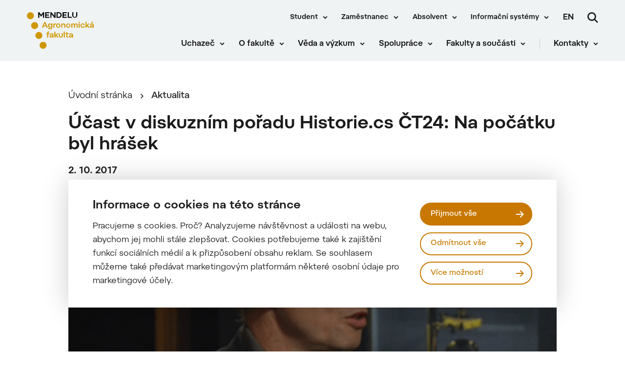

--- FILE ---
content_type: text/html; charset=UTF-8
request_url: https://af.mendelu.cz/ucast-v-diskuznim-poradu-historie-cs-ct24-na-pocatku-byl-hrasek/
body_size: 19234
content:
 
<!doctype html>
<html lang="cs">
    <head>


<script>
    window.dataLayer = window.dataLayer || [];

    function gtag() {
        window.dataLayer.push(arguments);
    };

    gtag('consent', 'default', JSON.parse("{\"ad_storage\":\"denied\",\"analytics_storage\":\"denied\",\"functionality_storage\":\"granted\",\"personalization_storage\":\"denied\",\"security_storage\":\"granted\",\"ad_user_data\":\"denied\",\"ad_personalization\":\"denied\"}"));

    function gtmUpdateConsent(options) {
        gtag('consent', 'update', options);
        window.dataLayer.push({
            event: "update_consent"
        });
    }

    function gtmRecord(...args) {
        window.dataLayer.push(...args);
        window.dataLayer.push({
            event: "update_consent"
        });
    }
</script>

    <script>
        (function (w, d, s, l, i) {
            w[l] = w[l] || [];
            w[l].push({ 'gtm.start': new Date().getTime(), event: 'gtm.js' });
            const f = d.getElementsByTagName(s)[0],
                j = d.createElement(s),
                dl = l != 'dataLayer' ? '&l=' + l : '';
            j.async = true;
            j.src = 'https://www.googletagmanager.com/gtm.js?id=' + i + dl;
            f.parentNode.insertBefore(j, f);
        })(window, document, 'script', 'dataLayer', "GTM-TF5FFF7");
    </script>

        <meta charset="UTF-8">
        <meta name="description" content="Vítejte na webu Agronomické fakulty Mendelovy univerzity v Brně!">
        <meta http-equiv="Content-Type" content="text/html; charset=UTF-8">
        <meta http-equiv="X-UA-Compatible" content="IE=edge">
        <meta name="viewport" content="width=device-width, initial-scale=1.0">

<link rel="apple-touch-icon" sizes="180x180" href="https://af.mendelu.cz/wp-content/themes/iq-theme/dist/img/apple-touch-icon.png">
<link rel="icon" type="image/png" sizes="32x32" href="https://af.mendelu.cz/wp-content/themes/iq-theme/dist/img/favicon-32x32.png">
<link rel="icon" type="image/png" sizes="16x16" href="https://af.mendelu.cz/wp-content/themes/iq-theme/dist/img/favicon-16x16.png">
<link rel="mask-icon" href="https://af.mendelu.cz/wp-content/themes/iq-theme/dist/img/safari-pinned-tab.svg" color="#79be15">
<meta name="msapplication-TileColor" content="#79be15">
<meta name="theme-color" content="#ffffff">


<meta name='robots' content='index, follow, max-image-preview:large, max-snippet:-1, max-video-preview:-1' />

	<!-- This site is optimized with the Yoast SEO plugin v20.6 - https://yoast.com/wordpress/plugins/seo/ -->
	<title>Účast v diskuzním pořadu Historie.cs ČT24: Na počátku byl hrášek - Agronomická fakulta</title>
	<link rel="canonical" href="https://af.mendelu.cz/ucast-v-diskuznim-poradu-historie-cs-ct24-na-pocatku-byl-hrasek/" />
	<meta property="og:locale" content="cs_CZ" />
	<meta property="og:type" content="article" />
	<meta property="og:title" content="Účast v diskuzním pořadu Historie.cs ČT24: Na počátku byl hrášek - Agronomická fakulta" />
	<meta property="og:description" content="Prof. Tomáš Urban se účastnil diskuze v pořadu České televize Historie.cs na téma &quot;Na počátku byl hrášek&quot;." />
	<meta property="og:url" content="https://af.mendelu.cz/ucast-v-diskuznim-poradu-historie-cs-ct24-na-pocatku-byl-hrasek/" />
	<meta property="og:site_name" content="Agronomická fakulta" />
	<meta property="article:published_time" content="2017-10-02T12:08:00+00:00" />
	<meta property="og:image" content="https://af.mendelu.cz/wp-content/uploads/2022/05/urban.png" />
	<meta property="og:image:width" content="400" />
	<meta property="og:image:height" content="266" />
	<meta property="og:image:type" content="image/png" />
	<meta name="author" content="admin" />
	<meta name="twitter:card" content="summary_large_image" />
	<meta name="twitter:label1" content="Napsal(a)" />
	<meta name="twitter:data1" content="admin" />
	<meta name="twitter:label2" content="Odhadovaná doba čtení" />
	<meta name="twitter:data2" content="1 minuta" />
	<script type="application/ld+json" class="yoast-schema-graph">{"@context":"https://schema.org","@graph":[{"@type":"WebPage","@id":"https://af.mendelu.cz/ucast-v-diskuznim-poradu-historie-cs-ct24-na-pocatku-byl-hrasek/","url":"https://af.mendelu.cz/ucast-v-diskuznim-poradu-historie-cs-ct24-na-pocatku-byl-hrasek/","name":"Účast v diskuzním pořadu Historie.cs ČT24: Na počátku byl hrášek - Agronomická fakulta","isPartOf":{"@id":"https://af.mendelu.cz/#website"},"primaryImageOfPage":{"@id":"https://af.mendelu.cz/ucast-v-diskuznim-poradu-historie-cs-ct24-na-pocatku-byl-hrasek/#primaryimage"},"image":{"@id":"https://af.mendelu.cz/ucast-v-diskuznim-poradu-historie-cs-ct24-na-pocatku-byl-hrasek/#primaryimage"},"thumbnailUrl":"https://af.mendelu.cz/wp-content/uploads/2022/05/urban.png","datePublished":"2017-10-02T12:08:00+00:00","dateModified":"2017-10-02T12:08:00+00:00","author":{"@id":"https://af.mendelu.cz/#/schema/person/691b2a856059c292db7774b713862948"},"inLanguage":"cs","potentialAction":[{"@type":"ReadAction","target":["https://af.mendelu.cz/ucast-v-diskuznim-poradu-historie-cs-ct24-na-pocatku-byl-hrasek/"]}]},{"@type":"ImageObject","inLanguage":"cs","@id":"https://af.mendelu.cz/ucast-v-diskuznim-poradu-historie-cs-ct24-na-pocatku-byl-hrasek/#primaryimage","url":"https://af.mendelu.cz/wp-content/uploads/2022/05/urban.png","contentUrl":"https://af.mendelu.cz/wp-content/uploads/2022/05/urban.png","width":400,"height":266},{"@type":"WebSite","@id":"https://af.mendelu.cz/#website","url":"https://af.mendelu.cz/","name":"Agronomická fakulta","description":"Vítejte na webu Agronomické fakulty Mendelovy univerzity v Brně!","potentialAction":[{"@type":"SearchAction","target":{"@type":"EntryPoint","urlTemplate":"https://af.mendelu.cz/?s={search_term_string}"},"query-input":"required name=search_term_string"}],"inLanguage":"cs"},{"@type":"Person","@id":"https://af.mendelu.cz/#/schema/person/691b2a856059c292db7774b713862948","name":"admin","image":{"@type":"ImageObject","inLanguage":"cs","@id":"https://af.mendelu.cz/#/schema/person/image/","url":"https://secure.gravatar.com/avatar/0cefb1244b7dfa1ca7093664f8aff3a5?s=96&d=mm&r=g","contentUrl":"https://secure.gravatar.com/avatar/0cefb1244b7dfa1ca7093664f8aff3a5?s=96&d=mm&r=g","caption":"admin"},"sameAs":["https://af.mendelu.cz"],"url":"https://af.mendelu.cz/author/admin/"}]}</script>
	<!-- / Yoast SEO plugin. -->


<link rel='stylesheet' id='sbi_styles-css' href='https://af.mendelu.cz/wp-content/plugins/instagram-feed/css/sbi-styles.min.css?ver=6.2.8' type='text/css' media='all' />
<link rel='stylesheet' id='wp-block-library-css' href='https://af.mendelu.cz/wp-includes/css/dist/block-library/style.min.css?ver=6.2.6' type='text/css' media='all' />
<link rel='stylesheet' id='classic-theme-styles-css' href='https://af.mendelu.cz/wp-includes/css/classic-themes.min.css?ver=6.2.6' type='text/css' media='all' />
<style id='global-styles-inline-css' type='text/css'>
body{--wp--preset--color--black: #000000;--wp--preset--color--cyan-bluish-gray: #abb8c3;--wp--preset--color--white: #ffffff;--wp--preset--color--pale-pink: #f78da7;--wp--preset--color--vivid-red: #cf2e2e;--wp--preset--color--luminous-vivid-orange: #ff6900;--wp--preset--color--luminous-vivid-amber: #fcb900;--wp--preset--color--light-green-cyan: #7bdcb5;--wp--preset--color--vivid-green-cyan: #00d084;--wp--preset--color--pale-cyan-blue: #8ed1fc;--wp--preset--color--vivid-cyan-blue: #0693e3;--wp--preset--color--vivid-purple: #9b51e0;--wp--preset--color--primary-base: #79be15;--wp--preset--color--gray-dark: #535a5d;--wp--preset--color--gray-semi: #dce3e4;--wp--preset--color--gray-light: #eff3f4;--wp--preset--color--white-base: #ffffff;--wp--preset--color--black-light: #343839;--wp--preset--color--black-base: #1c1c1c;--wp--preset--color--font-gray: #d9dbe1;--wp--preset--color--border-base: #cccccc;--wp--preset--color--success-base: #82c55b;--wp--preset--color--alert-base: #d53e3c;--wp--preset--color--disabled-dark: #6e7474;--wp--preset--color--disabled-base: #b6b6b6;--wp--preset--gradient--vivid-cyan-blue-to-vivid-purple: linear-gradient(135deg,rgba(6,147,227,1) 0%,rgb(155,81,224) 100%);--wp--preset--gradient--light-green-cyan-to-vivid-green-cyan: linear-gradient(135deg,rgb(122,220,180) 0%,rgb(0,208,130) 100%);--wp--preset--gradient--luminous-vivid-amber-to-luminous-vivid-orange: linear-gradient(135deg,rgba(252,185,0,1) 0%,rgba(255,105,0,1) 100%);--wp--preset--gradient--luminous-vivid-orange-to-vivid-red: linear-gradient(135deg,rgba(255,105,0,1) 0%,rgb(207,46,46) 100%);--wp--preset--gradient--very-light-gray-to-cyan-bluish-gray: linear-gradient(135deg,rgb(238,238,238) 0%,rgb(169,184,195) 100%);--wp--preset--gradient--cool-to-warm-spectrum: linear-gradient(135deg,rgb(74,234,220) 0%,rgb(151,120,209) 20%,rgb(207,42,186) 40%,rgb(238,44,130) 60%,rgb(251,105,98) 80%,rgb(254,248,76) 100%);--wp--preset--gradient--blush-light-purple: linear-gradient(135deg,rgb(255,206,236) 0%,rgb(152,150,240) 100%);--wp--preset--gradient--blush-bordeaux: linear-gradient(135deg,rgb(254,205,165) 0%,rgb(254,45,45) 50%,rgb(107,0,62) 100%);--wp--preset--gradient--luminous-dusk: linear-gradient(135deg,rgb(255,203,112) 0%,rgb(199,81,192) 50%,rgb(65,88,208) 100%);--wp--preset--gradient--pale-ocean: linear-gradient(135deg,rgb(255,245,203) 0%,rgb(182,227,212) 50%,rgb(51,167,181) 100%);--wp--preset--gradient--electric-grass: linear-gradient(135deg,rgb(202,248,128) 0%,rgb(113,206,126) 100%);--wp--preset--gradient--midnight: linear-gradient(135deg,rgb(2,3,129) 0%,rgb(40,116,252) 100%);--wp--preset--duotone--dark-grayscale: url('#wp-duotone-dark-grayscale');--wp--preset--duotone--grayscale: url('#wp-duotone-grayscale');--wp--preset--duotone--purple-yellow: url('#wp-duotone-purple-yellow');--wp--preset--duotone--blue-red: url('#wp-duotone-blue-red');--wp--preset--duotone--midnight: url('#wp-duotone-midnight');--wp--preset--duotone--magenta-yellow: url('#wp-duotone-magenta-yellow');--wp--preset--duotone--purple-green: url('#wp-duotone-purple-green');--wp--preset--duotone--blue-orange: url('#wp-duotone-blue-orange');--wp--preset--font-size--small: 13px;--wp--preset--font-size--medium: 20px;--wp--preset--font-size--large: 36px;--wp--preset--font-size--x-large: 42px;--wp--preset--spacing--20: 0.44rem;--wp--preset--spacing--30: 0.67rem;--wp--preset--spacing--40: 1rem;--wp--preset--spacing--50: 1.5rem;--wp--preset--spacing--60: 2.25rem;--wp--preset--spacing--70: 3.38rem;--wp--preset--spacing--80: 5.06rem;--wp--preset--shadow--natural: 6px 6px 9px rgba(0, 0, 0, 0.2);--wp--preset--shadow--deep: 12px 12px 50px rgba(0, 0, 0, 0.4);--wp--preset--shadow--sharp: 6px 6px 0px rgba(0, 0, 0, 0.2);--wp--preset--shadow--outlined: 6px 6px 0px -3px rgba(255, 255, 255, 1), 6px 6px rgba(0, 0, 0, 1);--wp--preset--shadow--crisp: 6px 6px 0px rgba(0, 0, 0, 1);}:where(.is-layout-flex){gap: 0.5em;}body .is-layout-flow > .alignleft{float: left;margin-inline-start: 0;margin-inline-end: 2em;}body .is-layout-flow > .alignright{float: right;margin-inline-start: 2em;margin-inline-end: 0;}body .is-layout-flow > .aligncenter{margin-left: auto !important;margin-right: auto !important;}body .is-layout-constrained > .alignleft{float: left;margin-inline-start: 0;margin-inline-end: 2em;}body .is-layout-constrained > .alignright{float: right;margin-inline-start: 2em;margin-inline-end: 0;}body .is-layout-constrained > .aligncenter{margin-left: auto !important;margin-right: auto !important;}body .is-layout-constrained > :where(:not(.alignleft):not(.alignright):not(.alignfull)){max-width: var(--wp--style--global--content-size);margin-left: auto !important;margin-right: auto !important;}body .is-layout-constrained > .alignwide{max-width: var(--wp--style--global--wide-size);}body .is-layout-flex{display: flex;}body .is-layout-flex{flex-wrap: wrap;align-items: center;}body .is-layout-flex > *{margin: 0;}:where(.wp-block-columns.is-layout-flex){gap: 2em;}.has-black-color{color: var(--wp--preset--color--black) !important;}.has-cyan-bluish-gray-color{color: var(--wp--preset--color--cyan-bluish-gray) !important;}.has-white-color{color: var(--wp--preset--color--white) !important;}.has-pale-pink-color{color: var(--wp--preset--color--pale-pink) !important;}.has-vivid-red-color{color: var(--wp--preset--color--vivid-red) !important;}.has-luminous-vivid-orange-color{color: var(--wp--preset--color--luminous-vivid-orange) !important;}.has-luminous-vivid-amber-color{color: var(--wp--preset--color--luminous-vivid-amber) !important;}.has-light-green-cyan-color{color: var(--wp--preset--color--light-green-cyan) !important;}.has-vivid-green-cyan-color{color: var(--wp--preset--color--vivid-green-cyan) !important;}.has-pale-cyan-blue-color{color: var(--wp--preset--color--pale-cyan-blue) !important;}.has-vivid-cyan-blue-color{color: var(--wp--preset--color--vivid-cyan-blue) !important;}.has-vivid-purple-color{color: var(--wp--preset--color--vivid-purple) !important;}.has-black-background-color{background-color: var(--wp--preset--color--black) !important;}.has-cyan-bluish-gray-background-color{background-color: var(--wp--preset--color--cyan-bluish-gray) !important;}.has-white-background-color{background-color: var(--wp--preset--color--white) !important;}.has-pale-pink-background-color{background-color: var(--wp--preset--color--pale-pink) !important;}.has-vivid-red-background-color{background-color: var(--wp--preset--color--vivid-red) !important;}.has-luminous-vivid-orange-background-color{background-color: var(--wp--preset--color--luminous-vivid-orange) !important;}.has-luminous-vivid-amber-background-color{background-color: var(--wp--preset--color--luminous-vivid-amber) !important;}.has-light-green-cyan-background-color{background-color: var(--wp--preset--color--light-green-cyan) !important;}.has-vivid-green-cyan-background-color{background-color: var(--wp--preset--color--vivid-green-cyan) !important;}.has-pale-cyan-blue-background-color{background-color: var(--wp--preset--color--pale-cyan-blue) !important;}.has-vivid-cyan-blue-background-color{background-color: var(--wp--preset--color--vivid-cyan-blue) !important;}.has-vivid-purple-background-color{background-color: var(--wp--preset--color--vivid-purple) !important;}.has-black-border-color{border-color: var(--wp--preset--color--black) !important;}.has-cyan-bluish-gray-border-color{border-color: var(--wp--preset--color--cyan-bluish-gray) !important;}.has-white-border-color{border-color: var(--wp--preset--color--white) !important;}.has-pale-pink-border-color{border-color: var(--wp--preset--color--pale-pink) !important;}.has-vivid-red-border-color{border-color: var(--wp--preset--color--vivid-red) !important;}.has-luminous-vivid-orange-border-color{border-color: var(--wp--preset--color--luminous-vivid-orange) !important;}.has-luminous-vivid-amber-border-color{border-color: var(--wp--preset--color--luminous-vivid-amber) !important;}.has-light-green-cyan-border-color{border-color: var(--wp--preset--color--light-green-cyan) !important;}.has-vivid-green-cyan-border-color{border-color: var(--wp--preset--color--vivid-green-cyan) !important;}.has-pale-cyan-blue-border-color{border-color: var(--wp--preset--color--pale-cyan-blue) !important;}.has-vivid-cyan-blue-border-color{border-color: var(--wp--preset--color--vivid-cyan-blue) !important;}.has-vivid-purple-border-color{border-color: var(--wp--preset--color--vivid-purple) !important;}.has-vivid-cyan-blue-to-vivid-purple-gradient-background{background: var(--wp--preset--gradient--vivid-cyan-blue-to-vivid-purple) !important;}.has-light-green-cyan-to-vivid-green-cyan-gradient-background{background: var(--wp--preset--gradient--light-green-cyan-to-vivid-green-cyan) !important;}.has-luminous-vivid-amber-to-luminous-vivid-orange-gradient-background{background: var(--wp--preset--gradient--luminous-vivid-amber-to-luminous-vivid-orange) !important;}.has-luminous-vivid-orange-to-vivid-red-gradient-background{background: var(--wp--preset--gradient--luminous-vivid-orange-to-vivid-red) !important;}.has-very-light-gray-to-cyan-bluish-gray-gradient-background{background: var(--wp--preset--gradient--very-light-gray-to-cyan-bluish-gray) !important;}.has-cool-to-warm-spectrum-gradient-background{background: var(--wp--preset--gradient--cool-to-warm-spectrum) !important;}.has-blush-light-purple-gradient-background{background: var(--wp--preset--gradient--blush-light-purple) !important;}.has-blush-bordeaux-gradient-background{background: var(--wp--preset--gradient--blush-bordeaux) !important;}.has-luminous-dusk-gradient-background{background: var(--wp--preset--gradient--luminous-dusk) !important;}.has-pale-ocean-gradient-background{background: var(--wp--preset--gradient--pale-ocean) !important;}.has-electric-grass-gradient-background{background: var(--wp--preset--gradient--electric-grass) !important;}.has-midnight-gradient-background{background: var(--wp--preset--gradient--midnight) !important;}.has-small-font-size{font-size: var(--wp--preset--font-size--small) !important;}.has-medium-font-size{font-size: var(--wp--preset--font-size--medium) !important;}.has-large-font-size{font-size: var(--wp--preset--font-size--large) !important;}.has-x-large-font-size{font-size: var(--wp--preset--font-size--x-large) !important;}
.wp-block-navigation a:where(:not(.wp-element-button)){color: inherit;}
:where(.wp-block-columns.is-layout-flex){gap: 2em;}
.wp-block-pullquote{font-size: 1.5em;line-height: 1.6;}
</style>
<link rel='stylesheet' id='theme_css-css' href='https://af.mendelu.cz/wp-content/themes/iq-theme/dist/css/client.css?ver=e1d24b4f82009ba378dbd4239ee96dcb' type='text/css' media='all' />
<style id='kadence-blocks-global-variables-inline-css' type='text/css'>
:root {--global-kb-font-size-sm:clamp(0.8rem, 0.73rem + 0.217vw, 0.9rem);--global-kb-font-size-md:clamp(1.1rem, 0.995rem + 0.326vw, 1.25rem);--global-kb-font-size-lg:clamp(1.75rem, 1.576rem + 0.543vw, 2rem);--global-kb-font-size-xl:clamp(2.25rem, 1.728rem + 1.63vw, 3rem);--global-kb-font-size-xxl:clamp(2.5rem, 1.456rem + 3.26vw, 4rem);--global-kb-font-size-xxxl:clamp(2.75rem, 0.489rem + 7.065vw, 6rem);}:root {--global-palette1: #3182CE;--global-palette2: #2B6CB0;--global-palette3: #1A202C;--global-palette4: #2D3748;--global-palette5: #4A5568;--global-palette6: #718096;--global-palette7: #EDF2F7;--global-palette8: #F7FAFC;--global-palette9: #ffffff;}
</style>
<script type='text/javascript' src='https://af.mendelu.cz/wp-content/plugins/stop-user-enumeration/frontend/js/frontend.js?ver=1.4.7' id='stop-user-enumeration-js'></script>
<script type='text/javascript' src='https://af.mendelu.cz/wp-includes/js/jquery/jquery.min.js?ver=3.6.4' id='jquery-core-js'></script>
<script type='text/javascript' src='https://af.mendelu.cz/wp-includes/js/jquery/jquery-migrate.min.js?ver=3.4.0' id='jquery-migrate-js'></script>
<link rel="https://api.w.org/" href="https://af.mendelu.cz/wp-json/" /><link rel="alternate" type="application/json" href="https://af.mendelu.cz/wp-json/wp/v2/posts/7448" /><link rel="EditURI" type="application/rsd+xml" title="RSD" href="https://af.mendelu.cz/xmlrpc.php?rsd" />
<link rel="wlwmanifest" type="application/wlwmanifest+xml" href="https://af.mendelu.cz/wp-includes/wlwmanifest.xml" />
<meta name="generator" content="WordPress 6.2.6" />
<link rel='shortlink' href='https://af.mendelu.cz/?p=7448' />
<link rel="alternate" type="application/json+oembed" href="https://af.mendelu.cz/wp-json/oembed/1.0/embed?url=https%3A%2F%2Faf.mendelu.cz%2Fucast-v-diskuznim-poradu-historie-cs-ct24-na-pocatku-byl-hrasek%2F" />
<link rel="alternate" type="text/xml+oembed" href="https://af.mendelu.cz/wp-json/oembed/1.0/embed?url=https%3A%2F%2Faf.mendelu.cz%2Fucast-v-diskuznim-poradu-historie-cs-ct24-na-pocatku-byl-hrasek%2F&#038;format=xml" />
<link rel="icon" href="https://af.mendelu.cz/wp-content/uploads/2021/12/cropped-AF-symbol-32x32.png" sizes="32x32" />
<link rel="icon" href="https://af.mendelu.cz/wp-content/uploads/2021/12/cropped-AF-symbol-192x192.png" sizes="192x192" />
<link rel="apple-touch-icon" href="https://af.mendelu.cz/wp-content/uploads/2021/12/cropped-AF-symbol-180x180.png" />
<meta name="msapplication-TileImage" content="https://af.mendelu.cz/wp-content/uploads/2021/12/cropped-AF-symbol-270x270.png" />

        <style type="text/css">
            .kt-row-column-wrap {
                padding: 0 0 0 0;
            }
        </style>

        <script type="text/javascript">
            window.pageDependencies = [];
        </script>
    </head>
    <body class="page">

        <div class="page__header post-header">
<header class="header" role="banner">
	<div class="header__container">
		<div class="header__logo-content">
			<a href="
				https://af.mendelu.cz/
			" class="header__logo header__logo-cs" aria-label="Mendelu logo"></a>
		</div>

		<div class="header__menu-wrapper">
			<div class="header__menu-misc-wrapper">
    <ul class="navigation-menu-misc">
                    <li class="navigation-menu-misc__elem mobile ">
                            <button class="navigation-menu-misc__link has-submenu" aria-haspopup="true" data-type="mobile">
                                Student
                            </button>
                            <div class="navigation-submenu">
                                <div class="navigation-submenu__wrapper">
                                    <ul class="navigation-submenu__container">
                                            <li class="navigation-submenu__elem">
                                                <a href="https://af.mendelu.cz/student/bakalarske-studium/"  class="navigation-submenu__link">Bakalářské studium</a>
                                            </li>
                                            <li class="navigation-submenu__elem">
                                                <a href="https://af.mendelu.cz/student/navazujici-magisterske-studium/"  class="navigation-submenu__link">Navazující magisterské studium</a>
                                            </li>
                                            <li class="navigation-submenu__elem">
                                                <a href="https://af.mendelu.cz/student/doktorske-studium/"  class="navigation-submenu__link">Doktorské studium</a>
                                            </li>
                                    </ul>
                                </div>
                            </div>
                    </li>
                    <li class="navigation-menu-misc__elem desktop ">
                            <button class="navigation-menu-misc__link has-submenu" aria-haspopup="true" data-type="desktop">
                                Student
                            </button>
                            <div class="navigation-submenu">
                                <div class="navigation-submenu__wrapper">
                                    <ul class="navigation-submenu__container">
                                            <li class="navigation-submenu__elem">
                                                <a href="https://af.mendelu.cz/student/bakalarske-studium/"  class="navigation-submenu__link">Bakalářské studium</a>
                                            </li>
                                            <li class="navigation-submenu__elem">
                                                <a href="https://af.mendelu.cz/student/navazujici-magisterske-studium/"  class="navigation-submenu__link">Navazující magisterské studium</a>
                                            </li>
                                            <li class="navigation-submenu__elem">
                                                <a href="https://af.mendelu.cz/student/doktorske-studium/"  class="navigation-submenu__link">Doktorské studium</a>
                                            </li>
                                    </ul>
                                </div>
                            </div>
                    </li>
                    <li class="navigation-menu-misc__elem mobile ">
                            <button class="navigation-menu-misc__link has-submenu" aria-haspopup="true" data-type="mobile">
                                Zaměstnanec
                            </button>
                            <div class="navigation-submenu">
                                <div class="navigation-submenu__wrapper">
                                    <ul class="navigation-submenu__container">
                                            <li class="navigation-submenu__elem">
                                                <a href="https://mendelu.cz/zamestnanec/?psn=0" target="_blank" class="navigation-submenu__link">Úvod</a>
                                            </li>
                                            <li class="navigation-submenu__elem">
                                                <a href="https://mendelu.cz/zamestnanec/pro-akademiky-a-vedce/?psn=0" target="_blank" class="navigation-submenu__link">Pro akademiky a vědce</a>
                                            </li>
                                            <li class="navigation-submenu__elem">
                                                <a href="https://mendelu.cz/zamestnanec/sluzby/?psn=0" target="_blank" class="navigation-submenu__link">Služby</a>
                                            </li>
                                            <li class="navigation-submenu__elem">
                                                <a href="https://mendelu.cz/zamestnanec/dokumenty/?psn=0" target="_blank" class="navigation-submenu__link">Dokumenty</a>
                                            </li>
                                            <li class="navigation-submenu__elem">
                                                <a href="https://mendelu.cz/zamestnanec/personalistika/?psn=0" target="_blank" class="navigation-submenu__link">Personalistika</a>
                                            </li>
                                            <li class="navigation-submenu__elem">
                                                <a href="https://mendelu.cz/zamestnanec/pracovni-cesty/?psn=0" target="_blank" class="navigation-submenu__link">Pracovní cesty</a>
                                            </li>
                                            <li class="navigation-submenu__elem">
                                                <a href="https://mendelu.cz/zamestnanec/kariera-a-osobni-rozvoj/?psn=0" target="_blank" class="navigation-submenu__link">Kariéra a osobní rozvoj</a>
                                            </li>
                                            <li class="navigation-submenu__elem">
                                                <a href="https://af.mendelu.cz/zamestnanec/zamestnanec-agronomicke-fakulty/"  class="navigation-submenu__link">Zaměstnanec AF</a>
                                            </li>
                                    </ul>
                                </div>
                            </div>
                    </li>
                    <li class="navigation-menu-misc__elem desktop ">
                            <button class="navigation-menu-misc__link has-submenu" aria-haspopup="true" data-type="desktop">
                                Zaměstnanec
                            </button>
                            <div class="navigation-submenu">
                                <div class="navigation-submenu__wrapper">
                                    <ul class="navigation-submenu__container">
                                            <li class="navigation-submenu__elem">
                                                <a href="https://mendelu.cz/zamestnanec/?psn=0" target="_blank" class="navigation-submenu__link">Úvod</a>
                                            </li>
                                            <li class="navigation-submenu__elem">
                                                <a href="https://mendelu.cz/zamestnanec/pro-akademiky-a-vedce/?psn=0" target="_blank" class="navigation-submenu__link">Pro akademiky a vědce</a>
                                            </li>
                                            <li class="navigation-submenu__elem">
                                                <a href="https://mendelu.cz/zamestnanec/sluzby/?psn=0" target="_blank" class="navigation-submenu__link">Služby</a>
                                            </li>
                                            <li class="navigation-submenu__elem">
                                                <a href="https://mendelu.cz/zamestnanec/dokumenty/?psn=0" target="_blank" class="navigation-submenu__link">Dokumenty</a>
                                            </li>
                                            <li class="navigation-submenu__elem">
                                                <a href="https://mendelu.cz/zamestnanec/personalistika/?psn=0" target="_blank" class="navigation-submenu__link">Personalistika</a>
                                            </li>
                                            <li class="navigation-submenu__elem">
                                                <a href="https://mendelu.cz/zamestnanec/pracovni-cesty/?psn=0" target="_blank" class="navigation-submenu__link">Pracovní cesty</a>
                                            </li>
                                            <li class="navigation-submenu__elem">
                                                <a href="https://mendelu.cz/zamestnanec/kariera-a-osobni-rozvoj/?psn=0" target="_blank" class="navigation-submenu__link">Kariéra a osobní rozvoj</a>
                                            </li>
                                            <li class="navigation-submenu__elem">
                                                <a href="https://af.mendelu.cz/zamestnanec/zamestnanec-agronomicke-fakulty/"  class="navigation-submenu__link">Zaměstnanec AF</a>
                                            </li>
                                    </ul>
                                </div>
                            </div>
                    </li>
                    <li class="navigation-menu-misc__elem mobile ">
                            <button class="navigation-menu-misc__link has-submenu" aria-haspopup="true" data-type="mobile">
                                Absolvent
                            </button>
                            <div class="navigation-submenu">
                                <div class="navigation-submenu__wrapper">
                                    <ul class="navigation-submenu__container">
                                            <li class="navigation-submenu__elem">
                                                <a href="https://af.mendelu.cz/absolvent/"  class="navigation-submenu__link">Klub absolventů MENDELU</a>
                                            </li>
                                            <li class="navigation-submenu__elem">
                                                <a href="https://graduates.mm.mendelu.cz/" target="_blank" class="navigation-submenu__link">Přihlášení do klubu</a>
                                            </li>
                                    </ul>
                                </div>
                            </div>
                    </li>
                    <li class="navigation-menu-misc__elem desktop ">
                            <button class="navigation-menu-misc__link has-submenu" aria-haspopup="true" data-type="desktop">
                                Absolvent
                            </button>
                            <div class="navigation-submenu">
                                <div class="navigation-submenu__wrapper">
                                    <ul class="navigation-submenu__container">
                                            <li class="navigation-submenu__elem">
                                                <a href="https://af.mendelu.cz/absolvent/"  class="navigation-submenu__link">Klub absolventů MENDELU</a>
                                            </li>
                                            <li class="navigation-submenu__elem">
                                                <a href="https://graduates.mm.mendelu.cz/" target="_blank" class="navigation-submenu__link">Přihlášení do klubu</a>
                                            </li>
                                    </ul>
                                </div>
                            </div>
                    </li>
                    <li class="navigation-menu-misc__elem mobile ">
                            <button class="navigation-menu-misc__link has-submenu" aria-haspopup="true" data-type="mobile">
                                Informační systémy
                            </button>
                            <div class="navigation-submenu last">
                                <div class="navigation-submenu__wrapper">
                                    <ul class="navigation-submenu__container">
                                            <li class="navigation-submenu__elem">
                                                <a href="https://is.mendelu.cz/auth/" target="_blank" class="navigation-submenu__link">Přihlášení do UIS</a>
                                            </li>
                                            <li class="navigation-submenu__elem">
                                                <a href="https://outlook.office.com/mail/" target="_blank" class="navigation-submenu__link">Office 365</a>
                                            </li>
                                            <li class="navigation-submenu__elem">
                                                <a href="https://dochazka.mendelu.cz/index.php?operace=login" target="_blank" class="navigation-submenu__link">Docházka</a>
                                            </li>
                                            <li class="navigation-submenu__elem">
                                                <a href="https://mendelu.cz/informacni-systemy/?psn=0" target="_blank" class="navigation-submenu__link">Systémy MENDELU</a>
                                            </li>
                                    </ul>
                                </div>
                            </div>
                    </li>
                    <li class="navigation-menu-misc__elem desktop ">
                            <button class="navigation-menu-misc__link has-submenu" aria-haspopup="true" data-type="desktop">
                                Informační systémy
                            </button>
                            <div class="navigation-submenu last">
                                <div class="navigation-submenu__wrapper">
                                    <ul class="navigation-submenu__container">
                                            <li class="navigation-submenu__elem">
                                                <a href="https://is.mendelu.cz/auth/" target="_blank" class="navigation-submenu__link">Přihlášení do UIS</a>
                                            </li>
                                            <li class="navigation-submenu__elem">
                                                <a href="https://outlook.office.com/mail/" target="_blank" class="navigation-submenu__link">Office 365</a>
                                            </li>
                                            <li class="navigation-submenu__elem">
                                                <a href="https://dochazka.mendelu.cz/index.php?operace=login" target="_blank" class="navigation-submenu__link">Docházka</a>
                                            </li>
                                            <li class="navigation-submenu__elem">
                                                <a href="https://mendelu.cz/informacni-systemy/?psn=0" target="_blank" class="navigation-submenu__link">Systémy MENDELU</a>
                                            </li>
                                    </ul>
                                </div>
                            </div>
                    </li>
    </ul>
    <a title="Změnit jazyk" class="lang-switcher" href="https://af.mendelu.cz/en/">en</a>
<button  class="search__trigger" aria-label="Vyhledávání">
    <div title="Vyhledávání" aria-hidden="true">
    <svg xmlns="http://www.w3.org/2000/svg" viewBox="0 0 15 15" fill="none"><path d="M11.008 9.682a6.053 6.053 0 001.18-3.588A6.1 6.1 0 006.093 0 6.1 6.1 0 000 6.094a6.1 6.1 0 006.094 6.093c1.342 0 2.58-.441 3.588-1.18L13.674 15 15 13.674l-3.992-3.992zm-4.914.63a4.223 4.223 0 01-4.219-4.218 4.223 4.223 0 014.219-4.219 4.223 4.223 0 014.218 4.219 4.223 4.223 0 01-4.218 4.218z" fill="#fff"/></svg>
    </div>
</button>
			</div>

<div class="navigation-menu" role="navigation" aria-label="Hlavní menu">
    <div class="navigation-menu__gradient top"></div>
    <div class="navigation-menu__mobile-top">
    <a title="Změnit jazyk" class="lang-switcher mobile" href="https://af.mendelu.cz/en/">en</a>

        <a class="navigation-menu__close">
            <div class="navigation-menu__close-bar"></div>
            <div class="navigation-menu__close-bar"></div>
        </a>
    </div>
    <ul class="navigation-menu__container">


                <li class="navigation-menu__elem mobile">
                        <button class="navigation-menu__title has-submenu" aria-haspopup="true" data-type="mobile">
                            Uchazeč
                        </button>
                        <div class="navigation-submenu">
                            <div class="navigation-submenu__wrapper">
                                <ul class="navigation-submenu__container">
                                        <li class="navigation-submenu__elem">
                                            <a href="https://af.mendelu.cz/chcistudovat/" class="navigation-submenu__link">
                                                Proč AF MENDELU?
                                            </a>
                                        </li>
                                        <li class="navigation-submenu__elem">
                                            <a href="https://af.mendelu.cz/chcistudovat/studijni-programy/" class="navigation-submenu__link">
                                                Studijní programy
                                            </a>
                                        </li>
                                        <li class="navigation-submenu__elem">
                                            <a href="https://is.mendelu.cz/prihlaska/?lang=cz" class="navigation-submenu__link" target="_blank">
                                                E-přihláška
                                            </a>
                                        </li>
                                        <li class="navigation-submenu__elem">
                                            <a href="https://af.mendelu.cz/chcistudovat/dulezite-terminy/" class="navigation-submenu__link">
                                                Podávání přihlášek a důležité termíny
                                            </a>
                                        </li>
                                        <li class="navigation-submenu__elem">
                                            <a href="https://af.mendelu.cz/student/studijni-oddeleni/" class="navigation-submenu__link">
                                                Studijní oddělení
                                            </a>
                                        </li>
                                        <li class="navigation-submenu__elem">
                                            <a href="https://af.mendelu.cz/chcistudovat/ambasadori/" class="navigation-submenu__link">
                                                Studentští ambasadoři
                                            </a>
                                        </li>
                                        <li class="navigation-submenu__elem">
                                            <a href="https://af.mendelu.cz/chcistudovat/odebirej-novinky/" class="navigation-submenu__link">
                                                Odebírej novinky
                                            </a>
                                        </li>
                                        <li class="navigation-submenu__elem">
                                            <a href="https://af.mendelu.cz/chcistudovat/dalsi-informace/" class="navigation-submenu__link">
                                                Další informace
                                            </a>
                                        </li>
                                </ul>
                            </div>
                        </div>
                </li>
                <li class="navigation-menu__elem desktop">
                        <button class="navigation-menu__title has-submenu" aria-haspopup="true" data-type="desktop">
                            Uchazeč
                        </button>
                        <div class="navigation-submenu">
                            <div class="navigation-submenu__wrapper">
                                <ul class="navigation-submenu__container">
                                        <li class="navigation-submenu__elem">
                                            <a href="https://af.mendelu.cz/chcistudovat/" class="navigation-submenu__link">
                                                Proč AF MENDELU?
                                            </a>
                                        </li>
                                        <li class="navigation-submenu__elem">
                                            <a href="https://af.mendelu.cz/chcistudovat/studijni-programy/" class="navigation-submenu__link">
                                                Studijní programy
                                            </a>
                                        </li>
                                        <li class="navigation-submenu__elem">
                                            <a href="https://is.mendelu.cz/prihlaska/?lang=cz" class="navigation-submenu__link" target="_blank">
                                                E-přihláška
                                            </a>
                                        </li>
                                        <li class="navigation-submenu__elem">
                                            <a href="https://af.mendelu.cz/chcistudovat/dulezite-terminy/" class="navigation-submenu__link">
                                                Podávání přihlášek a důležité termíny
                                            </a>
                                        </li>
                                        <li class="navigation-submenu__elem">
                                            <a href="https://af.mendelu.cz/student/studijni-oddeleni/" class="navigation-submenu__link">
                                                Studijní oddělení
                                            </a>
                                        </li>
                                        <li class="navigation-submenu__elem">
                                            <a href="https://af.mendelu.cz/chcistudovat/ambasadori/" class="navigation-submenu__link">
                                                Studentští ambasadoři
                                            </a>
                                        </li>
                                        <li class="navigation-submenu__elem">
                                            <a href="https://af.mendelu.cz/chcistudovat/odebirej-novinky/" class="navigation-submenu__link">
                                                Odebírej novinky
                                            </a>
                                        </li>
                                        <li class="navigation-submenu__elem">
                                            <a href="https://af.mendelu.cz/chcistudovat/dalsi-informace/" class="navigation-submenu__link">
                                                Další informace
                                            </a>
                                        </li>
                                </ul>
                            </div>
                        </div>
                </li>
                <li class="navigation-menu__elem mobile">
                        <button class="navigation-menu__title has-submenu" aria-haspopup="true" data-type="mobile">
                            O fakultě
                        </button>
                        <div class="navigation-submenu">
                            <div class="navigation-submenu__wrapper">
                                <ul class="navigation-submenu__container">
                                        <li class="navigation-submenu__elem">
                                            <a href="https://af.mendelu.cz/o-fakulte/" class="navigation-submenu__link">
                                                Základní informace
                                            </a>
                                        </li>
                                        <li class="navigation-submenu__elem">
                                            <a href="https://af.mendelu.cz/o-fakulte/organizacni-struktura/" class="navigation-submenu__link">
                                                Organizační struktura fakulty
                                            </a>
                                        </li>
                                        <li class="navigation-submenu__elem">
                                            <a href="https://af.mendelu.cz/edicni-fond-agronomicke-fakulty-mendelu/" class="navigation-submenu__link">
                                                Ediční fond AF
                                            </a>
                                        </li>
                                        <li class="navigation-submenu__elem">
                                            <a href="https://af.mendelu.cz/o-fakulte/uredni-deska/" class="navigation-submenu__link">
                                                Úřední deska
                                            </a>
                                        </li>
                                        <li class="navigation-submenu__elem">
                                            <a href="https://af.mendelu.cz/o-fakulte/historie/" class="navigation-submenu__link">
                                                Historie
                                            </a>
                                        </li>
                                        <li class="navigation-submenu__elem">
                                            <a href="https://af.mendelu.cz/o-fakulte/pro-media/" class="navigation-submenu__link">
                                                Pro média
                                            </a>
                                        </li>
                                        <li class="navigation-submenu__elem">
                                            <a href="https://af.mendelu.cz/o-fakulte/propagacni-predmety/" class="navigation-submenu__link">
                                                Propagační předměty
                                            </a>
                                        </li>
                                </ul>
                            </div>
                        </div>
                </li>
                <li class="navigation-menu__elem desktop">
                        <button class="navigation-menu__title has-submenu" aria-haspopup="true" data-type="desktop">
                            O fakultě
                        </button>
                        <div class="navigation-submenu">
                            <div class="navigation-submenu__wrapper">
                                <ul class="navigation-submenu__container">
                                        <li class="navigation-submenu__elem">
                                            <a href="https://af.mendelu.cz/o-fakulte/" class="navigation-submenu__link">
                                                Základní informace
                                            </a>
                                        </li>
                                        <li class="navigation-submenu__elem">
                                            <a href="https://af.mendelu.cz/o-fakulte/organizacni-struktura/" class="navigation-submenu__link">
                                                Organizační struktura fakulty
                                            </a>
                                        </li>
                                        <li class="navigation-submenu__elem">
                                            <a href="https://af.mendelu.cz/edicni-fond-agronomicke-fakulty-mendelu/" class="navigation-submenu__link">
                                                Ediční fond AF
                                            </a>
                                        </li>
                                        <li class="navigation-submenu__elem">
                                            <a href="https://af.mendelu.cz/o-fakulte/uredni-deska/" class="navigation-submenu__link">
                                                Úřední deska
                                            </a>
                                        </li>
                                        <li class="navigation-submenu__elem">
                                            <a href="https://af.mendelu.cz/o-fakulte/historie/" class="navigation-submenu__link">
                                                Historie
                                            </a>
                                        </li>
                                        <li class="navigation-submenu__elem">
                                            <a href="https://af.mendelu.cz/o-fakulte/pro-media/" class="navigation-submenu__link">
                                                Pro média
                                            </a>
                                        </li>
                                        <li class="navigation-submenu__elem">
                                            <a href="https://af.mendelu.cz/o-fakulte/propagacni-predmety/" class="navigation-submenu__link">
                                                Propagační předměty
                                            </a>
                                        </li>
                                </ul>
                            </div>
                        </div>
                </li>
                <li class="navigation-menu__elem mobile">
                        <button class="navigation-menu__title has-submenu" aria-haspopup="true" data-type="mobile">
                            Věda a výzkum
                        </button>
                        <div class="navigation-submenu">
                            <div class="navigation-submenu__wrapper">
                                <ul class="navigation-submenu__container">
                                        <li class="navigation-submenu__elem">
                                            <a href="https://af.mendelu.cz/veda-a-vyzkum/veda-na-af-mendelu/" class="navigation-submenu__link">
                                                Věda na AF MENDELU
                                            </a>
                                        </li>
                                        <li class="navigation-submenu__elem">
                                            <a href="https://af.mendelu.cz/veda-a-vyzkum/projektove-oddeleni/" class="navigation-submenu__link">
                                                Projektové oddělení
                                            </a>
                                        </li>
                                        <li class="navigation-submenu__elem">
                                            <a href="https://af.mendelu.cz/veda-a-vyzkum/interni-grantova-agentura/" class="navigation-submenu__link">
                                                Interní grantová agentura
                                            </a>
                                        </li>
                                        <li class="navigation-submenu__elem">
                                            <a href="https://af.mendelu.cz/veda-a-vyzkum/vedecka-rada/" class="navigation-submenu__link">
                                                Vědecká rada
                                            </a>
                                        </li>
                                        <li class="navigation-submenu__elem">
                                            <a href="https://af.mendelu.cz/veda-a-vyzkum/habilitacni-a-profesorska-rizeni/" class="navigation-submenu__link">
                                                Habilitační a profesorská řízení
                                            </a>
                                        </li>
                                        <li class="navigation-submenu__elem">
                                            <a href="https://af.mendelu.cz/veda-a-vyzkum/konference/" class="navigation-submenu__link">
                                                Konference a polní dny
                                            </a>
                                        </li>
                                </ul>
                            </div>
                        </div>
                </li>
                <li class="navigation-menu__elem desktop">
                        <button class="navigation-menu__title has-submenu" aria-haspopup="true" data-type="desktop">
                            Věda a výzkum
                        </button>
                        <div class="navigation-submenu">
                            <div class="navigation-submenu__wrapper">
                                <ul class="navigation-submenu__container">
                                        <li class="navigation-submenu__elem">
                                            <a href="https://af.mendelu.cz/veda-a-vyzkum/veda-na-af-mendelu/" class="navigation-submenu__link">
                                                Věda na AF MENDELU
                                            </a>
                                        </li>
                                        <li class="navigation-submenu__elem">
                                            <a href="https://af.mendelu.cz/veda-a-vyzkum/projektove-oddeleni/" class="navigation-submenu__link">
                                                Projektové oddělení
                                            </a>
                                        </li>
                                        <li class="navigation-submenu__elem">
                                            <a href="https://af.mendelu.cz/veda-a-vyzkum/interni-grantova-agentura/" class="navigation-submenu__link">
                                                Interní grantová agentura
                                            </a>
                                        </li>
                                        <li class="navigation-submenu__elem">
                                            <a href="https://af.mendelu.cz/veda-a-vyzkum/vedecka-rada/" class="navigation-submenu__link">
                                                Vědecká rada
                                            </a>
                                        </li>
                                        <li class="navigation-submenu__elem">
                                            <a href="https://af.mendelu.cz/veda-a-vyzkum/habilitacni-a-profesorska-rizeni/" class="navigation-submenu__link">
                                                Habilitační a profesorská řízení
                                            </a>
                                        </li>
                                        <li class="navigation-submenu__elem">
                                            <a href="https://af.mendelu.cz/veda-a-vyzkum/konference/" class="navigation-submenu__link">
                                                Konference a polní dny
                                            </a>
                                        </li>
                                </ul>
                            </div>
                        </div>
                </li>
                <li class="navigation-menu__elem mobile">
                        <button class="navigation-menu__title has-submenu" aria-haspopup="true" data-type="mobile">
                            Spolupráce
                        </button>
                        <div class="navigation-submenu">
                            <div class="navigation-submenu__wrapper">
                                <ul class="navigation-submenu__container">
                                        <li class="navigation-submenu__elem">
                                            <a href="https://af.mendelu.cz/spoluprace/karierni-centrum/" class="navigation-submenu__link">
                                                Kariérní centrum
                                            </a>
                                        </li>
                                        <li class="navigation-submenu__elem">
                                            <a href="https://af.mendelu.cz/spoluprace/spoluprace-se-ss/" class="navigation-submenu__link">
                                                Spolupráce se SŠ
                                            </a>
                                        </li>
                                        <li class="navigation-submenu__elem">
                                            <a href="https://af.mendelu.cz/spoluprace/sluzby-pro-firmy/" class="navigation-submenu__link">
                                                Služby pro firmy a veřejnost
                                            </a>
                                        </li>
                                        <li class="navigation-submenu__elem">
                                            <a href="https://af.mendelu.cz/spoluprace/sdilene-pristroje-infrastruktury/" class="navigation-submenu__link">
                                                Sdílené přístroje infrastruktury
                                            </a>
                                        </li>
                                        <li class="navigation-submenu__elem">
                                            <a href="https://af.mendelu.cz/spoluprace/spoluprace-s-firmami/" class="navigation-submenu__link">
                                                Spolupráce s firmami
                                            </a>
                                        </li>
                                </ul>
                            </div>
                        </div>
                </li>
                <li class="navigation-menu__elem desktop">
                        <button class="navigation-menu__title has-submenu" aria-haspopup="true" data-type="desktop">
                            Spolupráce
                        </button>
                        <div class="navigation-submenu">
                            <div class="navigation-submenu__wrapper">
                                <ul class="navigation-submenu__container">
                                        <li class="navigation-submenu__elem">
                                            <a href="https://af.mendelu.cz/spoluprace/karierni-centrum/" class="navigation-submenu__link">
                                                Kariérní centrum
                                            </a>
                                        </li>
                                        <li class="navigation-submenu__elem">
                                            <a href="https://af.mendelu.cz/spoluprace/spoluprace-se-ss/" class="navigation-submenu__link">
                                                Spolupráce se SŠ
                                            </a>
                                        </li>
                                        <li class="navigation-submenu__elem">
                                            <a href="https://af.mendelu.cz/spoluprace/sluzby-pro-firmy/" class="navigation-submenu__link">
                                                Služby pro firmy a veřejnost
                                            </a>
                                        </li>
                                        <li class="navigation-submenu__elem">
                                            <a href="https://af.mendelu.cz/spoluprace/sdilene-pristroje-infrastruktury/" class="navigation-submenu__link">
                                                Sdílené přístroje infrastruktury
                                            </a>
                                        </li>
                                        <li class="navigation-submenu__elem">
                                            <a href="https://af.mendelu.cz/spoluprace/spoluprace-s-firmami/" class="navigation-submenu__link">
                                                Spolupráce s firmami
                                            </a>
                                        </li>
                                </ul>
                            </div>
                        </div>
                </li>
                <li class="navigation-menu__elem mobile">
                        <button class="navigation-menu__title has-submenu" aria-haspopup="true" data-type="mobile">
                            Fakulty a součásti
                        </button>
                        <div class="navigation-submenu">
                            <div class="navigation-submenu__wrapper">
                                <ul class="navigation-submenu__container">
                                        <li class="navigation-submenu__elem">
                                            <a href="https://mendelu.cz/" class="navigation-submenu__link" target="_blank">
                                                Mendelova univerzita v Brně
                                            </a>
                                        </li>
                                        <li class="navigation-submenu__elem">
                                            <a href="https://ldf.mendelu.cz/?psn=0" class="navigation-submenu__link" target="_blank">
                                                Lesnická a dřevařská fakulta
                                            </a>
                                        </li>
                                        <li class="navigation-submenu__elem">
                                            <a href="https://www.pef.mendelu.cz/" class="navigation-submenu__link" target="_blank">
                                                Provozně ekonomická fakulta
                                            </a>
                                        </li>
                                        <li class="navigation-submenu__elem">
                                            <a href="https://zf.mendelu.cz/" class="navigation-submenu__link" target="_blank">
                                                Zahradnická fakulta
                                            </a>
                                        </li>
                                        <li class="navigation-submenu__elem">
                                            <a href="https://frrms.mendelu.cz/" class="navigation-submenu__link" target="_blank">
                                                Fakulta regionálního rozvoje a mezinárodních studií
                                            </a>
                                        </li>
                                        <li class="navigation-submenu__elem">
                                            <a href="https://icv.mendelu.cz/" class="navigation-submenu__link" target="_blank">
                                                Institut celoživotního vzdělávání
                                            </a>
                                        </li>
                                </ul>
                            </div>
                        </div>
                </li>
                    <li class="navigation-menu__delim mobile"></li>
                <li class="navigation-menu__elem desktop">
                        <button class="navigation-menu__title has-submenu" aria-haspopup="true" data-type="desktop">
                            Fakulty a součásti
                        </button>
                        <div class="navigation-submenu">
                            <div class="navigation-submenu__wrapper">
                                <ul class="navigation-submenu__container">
                                        <li class="navigation-submenu__elem">
                                            <a href="https://mendelu.cz/" class="navigation-submenu__link" target="_blank">
                                                Mendelova univerzita v Brně
                                            </a>
                                        </li>
                                        <li class="navigation-submenu__elem">
                                            <a href="https://ldf.mendelu.cz/?psn=0" class="navigation-submenu__link" target="_blank">
                                                Lesnická a dřevařská fakulta
                                            </a>
                                        </li>
                                        <li class="navigation-submenu__elem">
                                            <a href="https://www.pef.mendelu.cz/" class="navigation-submenu__link" target="_blank">
                                                Provozně ekonomická fakulta
                                            </a>
                                        </li>
                                        <li class="navigation-submenu__elem">
                                            <a href="https://zf.mendelu.cz/" class="navigation-submenu__link" target="_blank">
                                                Zahradnická fakulta
                                            </a>
                                        </li>
                                        <li class="navigation-submenu__elem">
                                            <a href="https://frrms.mendelu.cz/" class="navigation-submenu__link" target="_blank">
                                                Fakulta regionálního rozvoje a mezinárodních studií
                                            </a>
                                        </li>
                                        <li class="navigation-submenu__elem">
                                            <a href="https://icv.mendelu.cz/" class="navigation-submenu__link" target="_blank">
                                                Institut celoživotního vzdělávání
                                            </a>
                                        </li>
                                </ul>
                            </div>
                        </div>
                </li>
                    <li class="navigation-menu__delim desktop"></li>
                <li class="navigation-menu__elem mobile">
                        <button class="navigation-menu__title has-submenu" aria-haspopup="true" data-type="mobile">
                            Kontakty
                        </button>
                        <div class="navigation-submenu last">
                            <div class="navigation-submenu__wrapper">
                                <ul class="navigation-submenu__container">
                                        <li class="navigation-submenu__elem">
                                            <a href="https://af.mendelu.cz/kontakty/" class="navigation-submenu__link">
                                                Základní kontakty
                                            </a>
                                        </li>
                                        <li class="navigation-submenu__elem">
                                            <a href="https://af.mendelu.cz/o-fakulte/organizacni-struktura/" class="navigation-submenu__link">
                                                Organizační struktura
                                            </a>
                                        </li>
                                        <li class="navigation-submenu__elem">
                                            <a href="https://is.mendelu.cz/lide/" class="navigation-submenu__link" target="_blank">
                                                Lidé na MENDELU
                                            </a>
                                        </li>
                                </ul>
                            </div>
                        </div>
                </li>
                <li class="navigation-menu__elem desktop">
                        <button class="navigation-menu__title has-submenu" aria-haspopup="true" data-type="desktop">
                            Kontakty
                        </button>
                        <div class="navigation-submenu last">
                            <div class="navigation-submenu__wrapper">
                                <ul class="navigation-submenu__container">
                                        <li class="navigation-submenu__elem">
                                            <a href="https://af.mendelu.cz/kontakty/" class="navigation-submenu__link">
                                                Základní kontakty
                                            </a>
                                        </li>
                                        <li class="navigation-submenu__elem">
                                            <a href="https://af.mendelu.cz/o-fakulte/organizacni-struktura/" class="navigation-submenu__link">
                                                Organizační struktura
                                            </a>
                                        </li>
                                        <li class="navigation-submenu__elem">
                                            <a href="https://is.mendelu.cz/lide/" class="navigation-submenu__link" target="_blank">
                                                Lidé na MENDELU
                                            </a>
                                        </li>
                                </ul>
                            </div>
                        </div>
                </li>
    </ul>
    <div class="navigation-menu__mobile-bottom">
    <ul class="navigation-menu-misc">
                    <li class="navigation-menu-misc__elem mobile ">
                            <button class="navigation-menu-misc__link has-submenu" aria-haspopup="true" data-type="mobile">
                                Student
                            </button>
                            <div class="navigation-submenu">
                                <div class="navigation-submenu__wrapper">
                                    <ul class="navigation-submenu__container">
                                            <li class="navigation-submenu__elem">
                                                <a href="https://af.mendelu.cz/student/bakalarske-studium/"  class="navigation-submenu__link">Bakalářské studium</a>
                                            </li>
                                            <li class="navigation-submenu__elem">
                                                <a href="https://af.mendelu.cz/student/navazujici-magisterske-studium/"  class="navigation-submenu__link">Navazující magisterské studium</a>
                                            </li>
                                            <li class="navigation-submenu__elem">
                                                <a href="https://af.mendelu.cz/student/doktorske-studium/"  class="navigation-submenu__link">Doktorské studium</a>
                                            </li>
                                    </ul>
                                </div>
                            </div>
                    </li>
                    <li class="navigation-menu-misc__elem desktop ">
                            <button class="navigation-menu-misc__link has-submenu" aria-haspopup="true" data-type="desktop">
                                Student
                            </button>
                            <div class="navigation-submenu">
                                <div class="navigation-submenu__wrapper">
                                    <ul class="navigation-submenu__container">
                                            <li class="navigation-submenu__elem">
                                                <a href="https://af.mendelu.cz/student/bakalarske-studium/"  class="navigation-submenu__link">Bakalářské studium</a>
                                            </li>
                                            <li class="navigation-submenu__elem">
                                                <a href="https://af.mendelu.cz/student/navazujici-magisterske-studium/"  class="navigation-submenu__link">Navazující magisterské studium</a>
                                            </li>
                                            <li class="navigation-submenu__elem">
                                                <a href="https://af.mendelu.cz/student/doktorske-studium/"  class="navigation-submenu__link">Doktorské studium</a>
                                            </li>
                                    </ul>
                                </div>
                            </div>
                    </li>
                    <li class="navigation-menu-misc__elem mobile ">
                            <button class="navigation-menu-misc__link has-submenu" aria-haspopup="true" data-type="mobile">
                                Zaměstnanec
                            </button>
                            <div class="navigation-submenu">
                                <div class="navigation-submenu__wrapper">
                                    <ul class="navigation-submenu__container">
                                            <li class="navigation-submenu__elem">
                                                <a href="https://mendelu.cz/zamestnanec/?psn=0" target="_blank" class="navigation-submenu__link">Úvod</a>
                                            </li>
                                            <li class="navigation-submenu__elem">
                                                <a href="https://mendelu.cz/zamestnanec/pro-akademiky-a-vedce/?psn=0" target="_blank" class="navigation-submenu__link">Pro akademiky a vědce</a>
                                            </li>
                                            <li class="navigation-submenu__elem">
                                                <a href="https://mendelu.cz/zamestnanec/sluzby/?psn=0" target="_blank" class="navigation-submenu__link">Služby</a>
                                            </li>
                                            <li class="navigation-submenu__elem">
                                                <a href="https://mendelu.cz/zamestnanec/dokumenty/?psn=0" target="_blank" class="navigation-submenu__link">Dokumenty</a>
                                            </li>
                                            <li class="navigation-submenu__elem">
                                                <a href="https://mendelu.cz/zamestnanec/personalistika/?psn=0" target="_blank" class="navigation-submenu__link">Personalistika</a>
                                            </li>
                                            <li class="navigation-submenu__elem">
                                                <a href="https://mendelu.cz/zamestnanec/pracovni-cesty/?psn=0" target="_blank" class="navigation-submenu__link">Pracovní cesty</a>
                                            </li>
                                            <li class="navigation-submenu__elem">
                                                <a href="https://mendelu.cz/zamestnanec/kariera-a-osobni-rozvoj/?psn=0" target="_blank" class="navigation-submenu__link">Kariéra a osobní rozvoj</a>
                                            </li>
                                            <li class="navigation-submenu__elem">
                                                <a href="https://af.mendelu.cz/zamestnanec/zamestnanec-agronomicke-fakulty/"  class="navigation-submenu__link">Zaměstnanec AF</a>
                                            </li>
                                    </ul>
                                </div>
                            </div>
                    </li>
                    <li class="navigation-menu-misc__elem desktop ">
                            <button class="navigation-menu-misc__link has-submenu" aria-haspopup="true" data-type="desktop">
                                Zaměstnanec
                            </button>
                            <div class="navigation-submenu">
                                <div class="navigation-submenu__wrapper">
                                    <ul class="navigation-submenu__container">
                                            <li class="navigation-submenu__elem">
                                                <a href="https://mendelu.cz/zamestnanec/?psn=0" target="_blank" class="navigation-submenu__link">Úvod</a>
                                            </li>
                                            <li class="navigation-submenu__elem">
                                                <a href="https://mendelu.cz/zamestnanec/pro-akademiky-a-vedce/?psn=0" target="_blank" class="navigation-submenu__link">Pro akademiky a vědce</a>
                                            </li>
                                            <li class="navigation-submenu__elem">
                                                <a href="https://mendelu.cz/zamestnanec/sluzby/?psn=0" target="_blank" class="navigation-submenu__link">Služby</a>
                                            </li>
                                            <li class="navigation-submenu__elem">
                                                <a href="https://mendelu.cz/zamestnanec/dokumenty/?psn=0" target="_blank" class="navigation-submenu__link">Dokumenty</a>
                                            </li>
                                            <li class="navigation-submenu__elem">
                                                <a href="https://mendelu.cz/zamestnanec/personalistika/?psn=0" target="_blank" class="navigation-submenu__link">Personalistika</a>
                                            </li>
                                            <li class="navigation-submenu__elem">
                                                <a href="https://mendelu.cz/zamestnanec/pracovni-cesty/?psn=0" target="_blank" class="navigation-submenu__link">Pracovní cesty</a>
                                            </li>
                                            <li class="navigation-submenu__elem">
                                                <a href="https://mendelu.cz/zamestnanec/kariera-a-osobni-rozvoj/?psn=0" target="_blank" class="navigation-submenu__link">Kariéra a osobní rozvoj</a>
                                            </li>
                                            <li class="navigation-submenu__elem">
                                                <a href="https://af.mendelu.cz/zamestnanec/zamestnanec-agronomicke-fakulty/"  class="navigation-submenu__link">Zaměstnanec AF</a>
                                            </li>
                                    </ul>
                                </div>
                            </div>
                    </li>
                    <li class="navigation-menu-misc__elem mobile ">
                            <button class="navigation-menu-misc__link has-submenu" aria-haspopup="true" data-type="mobile">
                                Absolvent
                            </button>
                            <div class="navigation-submenu">
                                <div class="navigation-submenu__wrapper">
                                    <ul class="navigation-submenu__container">
                                            <li class="navigation-submenu__elem">
                                                <a href="https://af.mendelu.cz/absolvent/"  class="navigation-submenu__link">Klub absolventů MENDELU</a>
                                            </li>
                                            <li class="navigation-submenu__elem">
                                                <a href="https://graduates.mm.mendelu.cz/" target="_blank" class="navigation-submenu__link">Přihlášení do klubu</a>
                                            </li>
                                    </ul>
                                </div>
                            </div>
                    </li>
                    <li class="navigation-menu-misc__elem desktop ">
                            <button class="navigation-menu-misc__link has-submenu" aria-haspopup="true" data-type="desktop">
                                Absolvent
                            </button>
                            <div class="navigation-submenu">
                                <div class="navigation-submenu__wrapper">
                                    <ul class="navigation-submenu__container">
                                            <li class="navigation-submenu__elem">
                                                <a href="https://af.mendelu.cz/absolvent/"  class="navigation-submenu__link">Klub absolventů MENDELU</a>
                                            </li>
                                            <li class="navigation-submenu__elem">
                                                <a href="https://graduates.mm.mendelu.cz/" target="_blank" class="navigation-submenu__link">Přihlášení do klubu</a>
                                            </li>
                                    </ul>
                                </div>
                            </div>
                    </li>
                    <li class="navigation-menu-misc__elem mobile ">
                            <button class="navigation-menu-misc__link has-submenu" aria-haspopup="true" data-type="mobile">
                                Informační systémy
                            </button>
                            <div class="navigation-submenu last">
                                <div class="navigation-submenu__wrapper">
                                    <ul class="navigation-submenu__container">
                                            <li class="navigation-submenu__elem">
                                                <a href="https://is.mendelu.cz/auth/" target="_blank" class="navigation-submenu__link">Přihlášení do UIS</a>
                                            </li>
                                            <li class="navigation-submenu__elem">
                                                <a href="https://outlook.office.com/mail/" target="_blank" class="navigation-submenu__link">Office 365</a>
                                            </li>
                                            <li class="navigation-submenu__elem">
                                                <a href="https://dochazka.mendelu.cz/index.php?operace=login" target="_blank" class="navigation-submenu__link">Docházka</a>
                                            </li>
                                            <li class="navigation-submenu__elem">
                                                <a href="https://mendelu.cz/informacni-systemy/?psn=0" target="_blank" class="navigation-submenu__link">Systémy MENDELU</a>
                                            </li>
                                    </ul>
                                </div>
                            </div>
                    </li>
                    <li class="navigation-menu-misc__elem desktop ">
                            <button class="navigation-menu-misc__link has-submenu" aria-haspopup="true" data-type="desktop">
                                Informační systémy
                            </button>
                            <div class="navigation-submenu last">
                                <div class="navigation-submenu__wrapper">
                                    <ul class="navigation-submenu__container">
                                            <li class="navigation-submenu__elem">
                                                <a href="https://is.mendelu.cz/auth/" target="_blank" class="navigation-submenu__link">Přihlášení do UIS</a>
                                            </li>
                                            <li class="navigation-submenu__elem">
                                                <a href="https://outlook.office.com/mail/" target="_blank" class="navigation-submenu__link">Office 365</a>
                                            </li>
                                            <li class="navigation-submenu__elem">
                                                <a href="https://dochazka.mendelu.cz/index.php?operace=login" target="_blank" class="navigation-submenu__link">Docházka</a>
                                            </li>
                                            <li class="navigation-submenu__elem">
                                                <a href="https://mendelu.cz/informacni-systemy/?psn=0" target="_blank" class="navigation-submenu__link">Systémy MENDELU</a>
                                            </li>
                                    </ul>
                                </div>
                            </div>
                    </li>
    </ul>
    </div>
    <div class="navigation-menu__gradient bottom"></div>
</div>

<button  class="search__trigger mobile" aria-label="Vyhledávání">
    <div title="Vyhledávání" aria-hidden="true">
    <svg xmlns="http://www.w3.org/2000/svg" viewBox="0 0 15 15" fill="none"><path d="M11.008 9.682a6.053 6.053 0 001.18-3.588A6.1 6.1 0 006.093 0 6.1 6.1 0 000 6.094a6.1 6.1 0 006.094 6.093c1.342 0 2.58-.441 3.588-1.18L13.674 15 15 13.674l-3.992-3.992zm-4.914.63a4.223 4.223 0 01-4.219-4.218 4.223 4.223 0 014.219-4.219 4.223 4.223 0 014.218 4.219 4.223 4.223 0 01-4.218 4.218z" fill="#fff"/></svg>
    </div>
</button>
			<button class="header__hamburger">
				<div class="header__hamburger_bar"></div>
				<div class="header__hamburger_bar"></div>
				<div class="header__hamburger_bar"></div>
			</button>
		</div>
	</div>
</header>



<div class="search" data-lang="cs">              
    <div class="search__wrapper">
        <div class="search__container" >
            <div class="search__top">
                <h5 class="search__label">Vyhledávání</h5>
                <button tabindex="2" role="button" class="search__close" aria-label="Zavřít vyhledávání">
                    <svg xmlns="http://www.w3.org/2000/svg" viewBox="0 0 22 22"><path data-name="Path 2182" fill="#05f" d="M21.68 2.183L19.5 0l-8.66 8.656L2.183 0 0 2.183l8.656 8.656L0 19.5l2.183 2.18 8.656-8.656L19.5 21.68l2.18-2.18-8.657-8.66z"/></svg>
                    Zavřít
                </button>
            </div>

            <form role="combobox" class="search__form" method="GET" action="https://af.mendelu.cz/">
                <div class="checkbox-list__items">
                        <div class="checkbox-list__item">
                        </div>
                        <div class="checkbox-list__item">
                        </div>
                        <div class="checkbox-list__item">
                        </div>
                        <div class="checkbox-list__item">
                        </div>
                        <div class="checkbox-list__item">
                        </div>
                </div>
                <input id="inputSearchTerm1" tabindex="2" class="search__input" name="s" autocomplete="off" type="text" placeholder="Co si přejete vyhledat?" >
                <label for="inputSearchTerm1" class="screen-reader-only">Vyhledávání podporuje automatické dokončování. </label>
                <button tabindex="-1" class="search__submit" type="submit">
                    <div title="Vyhledávání" aria-hidden="true"> 
                        <svg xmlns="http://www.w3.org/2000/svg" viewBox="0 0 15 15" fill="none"><path d="M11.008 9.682a6.053 6.053 0 001.18-3.588A6.1 6.1 0 006.093 0 6.1 6.1 0 000 6.094a6.1 6.1 0 006.094 6.093c1.342 0 2.58-.441 3.588-1.18L13.674 15 15 13.674l-3.992-3.992zm-4.914.63a4.223 4.223 0 01-4.219-4.218 4.223 4.223 0 014.219-4.219 4.223 4.223 0 014.218 4.219 4.223 4.223 0 01-4.218 4.218z" fill="#fff"/></svg>
                    </div>
                </button>
                <div class="search__content"></div>
            </form>
        </div>
    </div>
</div>
        </div>
        <div class="page__body">
            <main class="page__content" role="main">
<div class="post narrow">
    <div class="post__banner">
        <div class="post__banner-container">


<nav>
    <ul class="breadcrumb post-breadcrumb">
            <li class="breadcrumb__item">
                            <a href="https://af.mendelu.cz/" class="breadcrumb__link home">Úvodní stránka</a>
                            <a href="https://af.mendelu.cz/" class="breadcrumb__link home-mobile"><svg xmlns="http://www.w3.org/2000/svg" fill="none" viewBox="0 0 14.6 14.6"><path fill="#6e7474" d="M5.849 13.269v-4.25h2.833v4.25h3.542V7.602h2.125L7.266 1.227.182 7.602h2.125v5.667z"/></svg></a>
            </li>
            <li class="breadcrumb__item">
                    <div class="breadcrumb__link last">Aktualita</div>
            </li>
    </ul>
</nav>
            <h2 class="post__heading">Účast v diskuzním pořadu Historie.cs ČT24: Na počátku byl hrášek</h2>
            <div class="post__created">2. 10. 2017</div>
                <div class="post__image-wrapper">
                    <div class="post__image" style="background-image: url(https://af.mendelu.cz/wp-content/uploads/2022/05/urban.png);"></div>
                </div>
        </div>
    </div>

    <div class="post__content">
            <div class="post__perex">Prof. Tomáš Urban se účastnil diskuze v pořadu České televize Historie.cs na téma "Na počátku byl hrášek".</div>

        <p>Diskuze se dále účastnili také pan Jiří Sekerák z Centra Mendeliana (MZM) a pan Ondřej Dostál z Mendelova muzea (MU). Pořad můžete shlédnout na webu České televize: <a href="http://www.ceskatelevize.cz/ivysilani/10150778447-historie-cs/317281381940002" target="_blank" rel="noopener">http://www.ceskatelevize.cz/ivysilani/10150778447-historie-cs/317281381940002</a></p>
<p>.<br /><br />V pořadu byl použit dnes málo známý film o Mendelovi z roku 1976, Strom vědění dobrého, kde Mendela hrál pan Karel Höger. Podoba je až zarážející. Je zde mimo jiné trefně ztvárněn boj Mendela se sebou, vírou, rozumem a tehdejším vědeckým myšlením, které stálo v cestě k pochopení Mendelových závěrů.</p>

        <div class="post__divider"></div>


    <div class="share">
        <a title="Vytisknout" aria-label="Vytisknout" onClick="window.print()" target="_blank" class="share__item">
            <svg xmlns="http://www.w3.org/2000/svg" viewBox="0 0 512 512"><path d="M448 192V77.25c0-8.49-3.37-16.62-9.37-22.63L393.37 9.37c-6-6-14.14-9.37-22.63-9.37H96C78.33 0 64 14.33 64 32v160c-35.35 0-64 28.65-64 64v112c0 8.84 7.16 16 16 16h48v96c0 17.67 14.33 32 32 32h320c17.67 0 32-14.33 32-32v-96h48c8.84 0 16-7.16 16-16V256c0-35.35-28.65-64-64-64zm-64 256H128v-96h256v96zm0-224H128V64h192v48c0 8.84 7.16 16 16 16h48v96zm48 72c-13.25 0-24-10.75-24-24 0-13.26 10.75-24 24-24s24 10.74 24 24c0 13.25-10.75 24-24 24z"/></svg><span class="screen-reader-only">Otevřít na nové kartě</span>
        </a>
        <a title="Poslat e-mailem" aria-label="Poslat e-mailem" href="mailto:?subject=&body=https://af.mendelu.cz/ucast-v-diskuznim-poradu-historie-cs-ct24-na-pocatku-byl-hrasek/" target="_blank" class="share__item">
            <svg xmlns="http://www.w3.org/2000/svg" viewBox="0 0 31 35.749"><path d="M29.25 13.999a1.75 1.75 0 011.744 1.606l.006.144v14.25a5.75 5.75 0 01-5.53 5.745l-.22.005H5.75a5.75 5.75 0 01-5.746-5.53L0 30V15.75a1.75 1.75 0 013.494-.144l.006.144V30a2.25 2.25 0 002.096 2.244l.154.006h19.5a2.25 2.25 0 002.245-2.096L27.5 30V15.75c0-.967.784-1.75 1.75-1.75zM14.999.016l.149-.014.175-.002.154.013.178.032.069.019c.195.053.383.142.553.266l.12.095.093.086 7.778 7.778a1.75 1.75 0 01-2.35 2.589l-.125-.114L17 5.971v19.278a1.75 1.75 0 01-1.606 1.744l-.144.006a1.75 1.75 0 01-1.744-1.607l-.006-.143V5.975l-4.788 4.79a1.75 1.75 0 01-2.35.113l-.125-.114a1.75 1.75 0 01-.114-2.35l.114-.125L13.989.535a1.76 1.76 0 01.179-.162l.113-.08c.038-.027.077-.051.118-.074l.019-.009a1.72 1.72 0 01.58-.194z" fill="#212121"/></svg><span class="screen-reader-only">Otevřít na nové kartě</span>
        </a>
        <a title="Sdílet na Facebook" aria-label="Sdílet na Facebook" href="https://www.facebook.com/sharer.php?u=https://af.mendelu.cz/ucast-v-diskuznim-poradu-historie-cs-ct24-na-pocatku-byl-hrasek/" target="_blank" class="share__item facebook">
            <svg xmlns="http://www.w3.org/2000/svg" viewBox="0 0 274.22 512"><path d="M256.25 288l14.22-92.66h-88.91v-60.13c0-25.35 12.42-50.06 52.24-50.06h40.42V6.26S237.54 0 202.47 0C129.25 0 81.39 44.38 81.39 124.72v70.62H0V288h81.39v224h100.17V288z"/></svg><span class="screen-reader-only">Otevřít na nové kartě</span>
        </a>
        <a title="Sdílet na LinkedIn" aria-label="Sdílet na LinkedIn" href="https://www.linkedin.com/sharing/share-offsite/?url=https://af.mendelu.cz/ucast-v-diskuznim-poradu-historie-cs-ct24-na-pocatku-byl-hrasek/" target="_blank" class="share__item linkedin">
            <svg xmlns="http://www.w3.org/2000/svg" viewBox="0 0 448 512"><path d="M100.28 448H7.4V148.9h92.88zM53.79 108.1C24.09 108.1 0 83.5 0 53.8a53.79 53.79 0 01107.58 0c0 29.7-24.1 54.3-53.79 54.3zM447.9 448h-92.68V302.4c0-34.7-.7-79.2-48.29-79.2-48.29 0-55.69 37.7-55.69 76.7V448h-92.78V148.9h89.08v40.8h1.3c12.4-23.5 42.69-48.3 87.88-48.3 94 0 111.28 61.9 111.28 142.3V448z"/></svg><span class="screen-reader-only">Otevřít na nové kartě</span>
        </a>
        <a title="Sdílet na Twitter" aria-label="Sdílet na Twitter" href="https://twitter.com/intent/tweet/?url=https://af.mendelu.cz/ucast-v-diskuznim-poradu-historie-cs-ct24-na-pocatku-byl-hrasek/&text=" target="_blank" class="share__item twitter">
            <svg xmlns="http://www.w3.org/2000/svg" viewBox="0 0 18.993 15.406"><path data-name="Path 36" fill="#fff" fill-rule="evenodd" d="M6.014 15.406a10.981 10.981 0 0011.08-11.08V3.8a8.577 8.577 0 001.9-2 8.759 8.759 0 01-2.216.633 4.105 4.105 0 001.688-2.11 9.678 9.678 0 01-2.427.95A3.768 3.768 0 0013.19 0a3.964 3.964 0 00-3.9 3.9 2.057 2.057 0 00.106.844A10.909 10.909 0 011.377.629a4.041 4.041 0 00-.528 2A4.192 4.192 0 002.537 5.9a3.557 3.557 0 01-1.794-.528 3.856 3.856 0 003.166 3.8 3.253 3.253 0 01-1.055.106 1.8 1.8 0 01-.739-.106A4 4 0 005.8 11.923a7.967 7.967 0 01-4.854 1.688 2.921 2.921 0 01-.95-.106 9.96 9.96 0 006.014 1.9"/></svg><span class="screen-reader-only">Otevřít na nové kartě</span>
        </a>
    </div>
    </div>
</div>

<div class="post-insight no-detail">
    <div class="post-insight__heading-container container">
            <h2 class="post-insight__heading">Více aktualit</h2>
    </div>

            <div class="post-insight__carrousel carrousel">
                <div class="carrousel__container">
                    <ul class="carrousel__card-container card-padding">
<li class="post-card__item carrousel__card">
    <a href="https://af.mendelu.cz/ohlednuti-za-rokem-2025-na-agronomicke-fakulte/" class="post-card">
        <div class="post-card__image" style="background-image: url(
                https://af.mendelu.cz/wp-content/uploads/2026/01/avc-20251023-10-24-19-452A8096-vyber-fotobanka-2-768x512.jpg
        );"></div>
        <article class="post-card__content">
            <h3 class="post-card__heading">
                    <div class="post-card__line"></div>
                Ohlédnutí za rokem 2025 na Agronomické fakultě
            </h3>
                <div class="post-card__perex">
Rok 2026 je tu a sním také ideální čas ohlédnout se za rokem 2025 na Agronomické fakultě Mendelovy univerzity v Brně. Přinášíme tradiční přehled toho nejzajímavějšího, co se na naší fakultě v předchozím roce událo - od studentských úspěchů a…</div>
            <div class="post-card__date">9. 1. 2026</div>
        </article>
    </a>
</li>
<li class="post-card__item carrousel__card">
    <a href="https://af.mendelu.cz/tradicni-setkani-dekanu-agronomicke-fakulty-na-konci-roku-2025/" class="post-card">
        <div class="post-card__image" style="background-image: url(
                https://af.mendelu.cz/wp-content/uploads/2025/12/IMG_0795-768x522.jpeg
        );"></div>
        <article class="post-card__content">
            <h3 class="post-card__heading">
                    <div class="post-card__line"></div>
                Tradiční setkání děkanů Agronomické fakulty na konci roku 2025
            </h3>
                <div class="post-card__perex">
Na Agronomické fakultě proběhlo tradiční vánočně laděné setkání děkana a bývalých děkanů, které se neslo v přátelské atmosféře, duchu vzpomínek i sdílení zkušeností. Setkání bylo příjemnou příležitostí k ohlédnutí za uplynulým rokem a k přání…</div>
            <div class="post-card__date">22. 12. 2025</div>
        </article>
    </a>
</li>
<li class="post-card__item carrousel__card">
    <a href="https://af.mendelu.cz/mendelu-koordinuje-aktivity-k-ochrane-biodiverzity-a-udrzitelnemu-hospodareni-v-amazonii/" class="post-card">
        <div class="post-card__image" style="background-image: url(
                https://af.mendelu.cz/wp-content/uploads/2025/12/Kopie-souboru-Kopie-souboru-IMG_5149-wm-scaled-1-768x511.jpg
        );"></div>
        <article class="post-card__content">
            <h3 class="post-card__heading">
                    <div class="post-card__line"></div>
                MENDELU koordinuje aktivity k ochraně biodiverzity a udržitelnému hospodaření v…
            </h3>
                <div class="post-card__perex">
Agronomická fakulta a Lesnická a dřevařská fakulta MENDELU koordinují mezinárodní projekt v Amazonii, který přispívá k ochraně biodiverzity, udržitelnému hospodaření a zvyšování kvality života. Jde o první projekt Erasmus+, který přímo řeší…</div>
            <div class="post-card__date">16. 12. 2025</div>
        </article>
    </a>
</li>
<li class="post-card__item carrousel__card">
    <a href="https://af.mendelu.cz/mendelu-spousti-stredoskolskou-univerzitu-ode-dneska-je-mozne-se-hlasit/" class="post-card">
        <div class="post-card__image" style="background-image: url(
                https://af.mendelu.cz/wp-content/uploads/2025/12/52A8287-scaled-1-768x512.jpg
        );"></div>
        <article class="post-card__content">
            <h3 class="post-card__heading">
                    <div class="post-card__line"></div>
                MENDELU spouští Středoškolskou univerzitu, už je možné se hlásit
            </h3>
                <div class="post-card__perex">
Mendelova univerzita v Brně na začátku roku 2026 spustí první ročník Středoškolské univerzity pro studující druhých a třetích ročníků středních škol. Cílem je umožnit dvaceti pěti středoškolákům a středoškolačkám nahlédnout do univerzitního…</div>
            <div class="post-card__date">9. 12. 2025</div>
        </article>
    </a>
</li>
<li class="post-card__item carrousel__card">
    <a href="https://af.mendelu.cz/supercervi-pod-drobnohledem-vedci-na-agronomicke-fakulte-zkoumaji-jak-larvy-potemnika-rozkladaji-plasty/" class="post-card">
        <div class="post-card__image" style="background-image: url(
                https://af.mendelu.cz/wp-content/uploads/2025/12/84e60710-6b4f-4203-ae57-d1bd71911614-768x576.jpg
        );"></div>
        <article class="post-card__content">
            <h3 class="post-card__heading">
                    <div class="post-card__line"></div>
                Superčervi pod drobnohledem: Vědci na Agronomické fakultě zkoumají, jak larvy…
            </h3>
                <div class="post-card__perex">
Tým vědců na Mendelově univerzitě v Brně zkoumá, jak larvy potemníka druhu Zophobas morio dokážou rozkládat různé typy plastů. Cílem je detailně objasnit biodegradační mechanismy larev na molekulární úrovni a porozumět roli enzymů i dalších…</div>
            <div class="post-card__date">3. 12. 2025</div>
        </article>
    </a>
</li>
<li class="post-card__item carrousel__card">
    <a href="https://af.mendelu.cz/mendelu-se-zapojila-do-jihoafrickeho-workshopu-gastrotour-tematem-byly-inovace-ve-vinarskem-turismu/" class="post-card">
        <div class="post-card__image" style="background-image: url(
                https://af.mendelu.cz/wp-content/uploads/2025/11/WhatsApp-Image-2025-11-19-at-18.12.10-1-768x576.jpeg
        );"></div>
        <article class="post-card__content">
            <h3 class="post-card__heading">
                    <div class="post-card__line"></div>
                MENDELU se zapojila do jihoafrického workshopu GastroTour. Tématem byly inovace…
            </h3>
                <div class="post-card__perex">
Zástupci Mendelovy univerzity v Brně se zúčastnili mezinárodního setkání projektu GastroTour, které proběhlo 17. – 19. listopadu 2025 ve Stellenboschi v Jižní Africe. Michaela Menšíková z Agronomické fakulty a Kamil Prokeš s Richardem Dankem ze…</div>
            <div class="post-card__date">25. 11. 2025</div>
        </article>
    </a>
</li>
<li class="post-card__item carrousel__card">
    <a href="https://af.mendelu.cz/mezinarodni-konference-mendelnet-sve-vyzkumy-predstavilo-76-doktorandu-ze-4-zemi/" class="post-card">
        <div class="post-card__image" style="background-image: url(
                https://af.mendelu.cz/wp-content/uploads/2025/11/avc-20251105-12-23-23-_53A8189-768x512.jpg
        );"></div>
        <article class="post-card__content">
            <h3 class="post-card__heading">
                    <div class="post-card__line"></div>
                Mezinárodní konference MendelNet: Své výzkumy představilo 76 doktorandů ze 4…
            </h3>
                <div class="post-card__perex">
Agronomická fakulta Mendelovy univerzity v Brně letos hostila už 32. ročník mezinárodní konference MendelNet. Letos se konference zúčastnilo 76 studentů doktorských programů, a to nejen z Česka ale také ze Slovenska, Polska a Maďarska. Konference…</div>
            <div class="post-card__date">5. 11. 2025</div>
        </article>
    </a>
</li>
<li class="post-card__item carrousel__card">
    <a href="https://af.mendelu.cz/akademicky-senat-zvolil-novym-rektorem-martina-klimanka/" class="post-card">
        <div class="post-card__image" style="background-image: url(
                https://af.mendelu.cz/wp-content/uploads/2025/11/avc-20200113-11-25-22-_57a4812-scaled-1-768x500.jpg
        );"></div>
        <article class="post-card__content">
            <h3 class="post-card__heading">
                    <div class="post-card__line"></div>
                Akademický senát zvolil novým rektorem Martina Klimánka 
            </h3>
                <div class="post-card__perex">
Akademický senát zvolil 3. listopadu novým rektorem Mendelovy univerzity v Brně dosavadního prorektora pro strategii, udržitelnost a účelovou činnost Martina Klimánka. Od 31. března 2026 v čele univerzity nahradí Jana Mareše. O funkci v pořadí 35.…</div>
            <div class="post-card__date">3. 11. 2025</div>
        </article>
    </a>
</li>
<li class="post-card__item carrousel__card">
    <a href="https://af.mendelu.cz/rust-rostlin-vyrazne-ovlivnuji-tekave-latky-ktere-produkuji-bakterie-prisli-na-to-vedci-z-mendelu/" class="post-card">
        <div class="post-card__image" style="background-image: url(
                https://af.mendelu.cz/wp-content/uploads/2025/10/IMG_8618-768x512.jpg
        );"></div>
        <article class="post-card__content">
            <h3 class="post-card__heading">
                    <div class="post-card__line"></div>
                Růst rostlin výrazně ovlivňují těkavé látky, které produkují bakterie. Přišli…
            </h3>
                <div class="post-card__perex">
Převratný objev se podařil vědcům z Mendelovy univerzity v Brně a jejich kolegům z Univerzity v Kolíně nad Rýnem. Vědecký tým se zaměřil na roli těkavých organických látek, které slouží jako signální molekuly mezi bakteriemi a rostlinami. Rostliny…</div>
            <div class="post-card__date">27. 10. 2025</div>
        </article>
    </a>
</li>
<li class="post-card__item carrousel__card">
    <a href="https://af.mendelu.cz/mendelu-otevira-novou-poradnu-bude-poskytovat-informace-o-potravinach-i-spravnem-zivotnim-stylu/" class="post-card">
        <div class="post-card__image" style="background-image: url(
                https://af.mendelu.cz/wp-content/uploads/2025/10/original-4213C5B7-6221-4726-8C26-F32DDE83A3B6-1-768x512.png
        );"></div>
        <article class="post-card__content">
            <h3 class="post-card__heading">
                    <div class="post-card__line"></div>
                MENDELU otevírá novou poradnu. Bude poskytovat informace o potravinách i…
            </h3>
                <div class="post-card__perex">
Na Mendelově univerzitě v Brně vznikla nová Poradna pro zajištění správného životního stylu prostřednictvím stravování. Bude pomáhat nejen studujícím, zaměstnankyním a zaměstnancům, ale také široké veřejnosti. Za vznikem poradny stojí Ústav…</div>
            <div class="post-card__date">9. 10. 2025</div>
        </article>
    </a>
</li>
                    </ul>
                </div>

                <div class="carrousel__arrow-container">
                    <button class="carrousel__arrow carrousel__arrow_prev" title="Předchozí karta" aria-label="Předchozí karta"><svg xmlns="http://www.w3.org/2000/svg" viewBox="0 0 22.634 20"><path data-name="Path 2230" fill="#c87800" d="M10.653 18.03l6.614-6.6H0V8.564h17.267L10.653 1.98 12.634 0l10 10-10 10z"/></svg></button>
                    <button class="carrousel__arrow carrousel__arrow_next" title="Nasledující karta" aria-label="Nasledující karta"><svg xmlns="http://www.w3.org/2000/svg" viewBox="0 0 22.634 20"><path data-name="Path 2230" fill="#c87800" d="M10.653 18.03l6.614-6.6H0V8.564h17.267L10.653 1.98 12.634 0l10 10-10 10z"/></svg></button>
                </div>

                <div class="carrousel__indicator">
                        <button class="carrousel__indicator-dot" data-item=0></button>
                        <button class="carrousel__indicator-dot" data-item=1></button>
                        <button class="carrousel__indicator-dot" data-item=2></button>
                        <button class="carrousel__indicator-dot" data-item=3></button>
                        <button class="carrousel__indicator-dot" data-item=4></button>
                        <button class="carrousel__indicator-dot" data-item=5></button>
                        <button class="carrousel__indicator-dot" data-item=6></button>
                        <button class="carrousel__indicator-dot" data-item=7></button>
                        <button class="carrousel__indicator-dot" data-item=8></button>
                        <button class="carrousel__indicator-dot" data-item=9></button>
                </div>

                <div class="carrousel__loader">
                    <div class="spinner"></div>
                </div>
            </div>
        <div class="post-insight__more-container container">
            <a href="https://af.mendelu.cz/aktuality/" class="post-insight__more">Všechny aktuality</a>
        </div>
</div>
            </main>


<div class="footer" role="contentinfo">
    <div class="footer__top">
        <div class="footer__container">
            <div class="footer__logo-wrapper">
                <a href="https://af.mendelu.cz/" class="footer__logo" style="background-image: url('https://af.mendelu.cz/wp-content/themes/iq-theme/dist/img/logo_white.svg');" aria-label="MENDELU logo"></a>
                <ul class="footer__adress">
                    <li class="footer__adress-item">Mendelova univerzita v Brně</li>
                    <li class="footer__adress-item">Zemědělská 1665/1</li>
                    <li class="footer__adress-item">613 00 Brno</li>
                    <li class="footer__adress-item"><a href="tel:+420545131111">+420 545 131 111</a></li>
                    <li class="footer__adress-item"><a href="mailto:info@mendelu.cz">info@mendelu.cz</a></li>
                    <li class="footer__adress-item">IČO: 62156489</li>
                    <li class="footer__adress-item">DIČ: CZ62156489</li>
                    <li class="footer__adress-item">datová schránka: 85ij9bs</li>
                </ul>
                    <div class="footer__button-menu">
                        <a href="https://af.mendelu.cz/kontakty/" class="footer__button">Kontakty</a>
                    </div>
                    <div class="social">
                        <h5 class="social__title">Sledujte nás</h5>
                        <div class="social__menu">
                                <a href="https://www.facebook.com/af.mendelu" title="Facebook" class="social__item facebook">
                                        <div class="svg-lazy" data-url="https://af.mendelu.cz/wp-content/themes/iq-theme/dist/img/facebook.svg"></div>
                                </a>
                                <a href="https://www.instagram.com/af.mendelu/" title="Instagram" class="social__item instagram">
                                        <div class="svg-lazy" data-url="https://af.mendelu.cz/wp-content/themes/iq-theme/dist/img/instagram.svg"></div>
                                </a>
                                <a href="https://www.youtube.com/user/agronomickafakulta" title="Youtube" class="social__item youtube">
                                        <div class="svg-lazy" data-url="https://af.mendelu.cz/wp-content/themes/iq-theme/dist/img/youtube.svg"></div>
                                </a>
                        </div>
                    </div>
            </div>
            <div class="footer__menu-group">
                    <div class="footer__menu">
                        <h5 class="footer__menu-title">AF</h5>
                        <ul>
                                <li class="footer__item">
                                    <a href="https://af.mendelu.cz/o-fakulte/uredni-deska/" class="footer__link">Úřední deska</a>
                                </li>
                                <li class="footer__item">
                                    <a href="https://www.agrocontact.cz/" class="footer__link">AgroContact</a>
                                </li>
                                <li class="footer__item">
                                    <a href="https://af.mendelu.cz/student/studijni-oddeleni/" class="footer__link">Studijní oddělení</a>
                                </li>
                                <li class="footer__item">
                                    <a href="https://af.mendelu.cz/souteze-a-stipendia-pro-studenty/" class="footer__link">Soutěže a stipendijní programy pro studenty</a>
                                </li>
                                <li class="footer__item">
                                    <a href="https://af.mendelu.cz/usaf/" class="footer__link">Unie studentů AF</a>
                                </li>
                                <li class="footer__item">
                                    <a href="https://af.mendelu.cz/o-fakulte/propagacni-predmety/" class="footer__link">Propagační předměty</a>
                                </li>
                                <li class="footer__item">
                                    <a href="https://af.mendelu.cz/o-fakulte/pro-media/casopis-af-magazin/" class="footer__link">Časopis af.magazín</a>
                                </li>
                                <li class="footer__item">
                                    <a href="https://af.mendelu.cz/podcast/" class="footer__link">Podcast V zorném poli</a>
                                </li>
                        </ul>
                    </div>
                    <div class="footer__menu">
                        <h5 class="footer__menu-title">MENDELU</h5>
                        <ul>
                                <li class="footer__item">
                                    <a href="https://mendelu.cz/o-univerzite/uredni-deska/?psn=0" class="footer__link" target="_blank">Úřední deska</a>
                                </li>
                                <li class="footer__item">
                                    <a href="https://shop.mendelu.cz/" class="footer__link">MENDELU shop</a>
                                </li>
                                <li class="footer__item">
                                    <a href="https://orlz.mendelu.cz/pracovni-prilezitosti" class="footer__link">Pracovní příležitosti</a>
                                </li>
                                <li class="footer__item">
                                    <a href="https://is.mendelu.cz/" class="footer__link">Univerzitní informační systém</a>
                                </li>
                                <li class="footer__item">
                                    <a href="https://mendelzije.mendelu.cz/" class="footer__link">Mendel žije</a>
                                </li>
                                <li class="footer__item">
                                    <a href="https://orlz.mendelu.cz/hrs4r-hr-award-vzor" class="footer__link">HR Award</a>
                                </li>
                        </ul>
                    </div>
                    <div class="footer__menu">
                        <h5 class="footer__menu-title">Navštivte</h5>
                        <ul>
                                <li class="footer__item">
                                    <a href="https://arboretum.mendelu.cz/" class="footer__link" target="_blank">Botanická zahrada a arboretum</a>
                                </li>
                                <li class="footer__item">
                                    <a href="https://lva.mendelu.cz/" class="footer__link" target="_blank">Tematické zahrady</a>
                                </li>
                                <li class="footer__item">
                                    <a href="https://rekreace.mendelu.cz/" class="footer__link">Rekreační střediska</a>
                                </li>
                                <li class="footer__item">
                                    <a href="https://szp.mendelu.cz/" class="footer__link">Školní zemědělský podnik Žabčice</a>
                                </li>
                        </ul>
                    </div>
                    <div class="footer__menu">
                        <h5 class="footer__menu-title">Užitečné odkazy</h5>
                        <ul>
                                <li class="footer__item">
                                    <a href="https://icv.mendelu.cz/czv" class="footer__link">Kurzy pro veřejnost</a>
                                </li>
                                <li class="footer__item">
                                    <a href="https://skm.mendelu.cz/" class="footer__link">Správa kolejí a menz</a>
                                </li>
                                <li class="footer__item">
                                    <a href="https://uvis.mendelu.cz/icuk-aktuality" class="footer__link">Knihovna</a>
                                </li>
                                <li class="footer__item">
                                    <a href="https://uvis.mendelu.cz/vydavatelstvi-uvod" class="footer__link">Vydavatelství</a>
                                </li>
                                <li class="footer__item">
                                    <a href="https://icv.mendelu.cz/ppc" class="footer__link">Poradenské centrum</a>
                                </li>
                                <li class="footer__item">
                                    <a href="https://csa.mendelu.cz/" class="footer__link">Centrum sportovních aktivit</a>
                                </li>
                                <li class="footer__item">
                                    <a href="https://www.omvi.mendelu.cz/" class="footer__link">Zahraniční oddělení</a>
                                </li>
                        </ul>
                    </div>
            </div>
        </div>
        <button class="footer__scrolltop smoothscroll" data-selector="0" data-animduration="1000" title="Vrátit se nahoru" aria-label="Vrátit se nahoru">
            <svg xmlns="http://www.w3.org/2000/svg" viewBox="0 0 20 22.634"><path data-name="Path 2230" fill="#fff" d="M18.03 11.981l-6.6-6.614v17.267H8.564V5.367L1.98 11.981 0 10 10 0l10 10z"/></svg>
        </button>
    </div>
    <div class="footer__bottom">
        <div></div>
        <div class="footer__misc">
                    <a href="https://af.mendelu.cz/mapa-stranek/?psn=0" class="footer__misc-link" target="_blank">Mapa stránek</a>
                    <a href="https://mendelu.cz/prohlaseni-o-pristupnosti/" class="footer__misc-link">Prohlášení o přístupnosti</a>
                    <a href="https://mendelu.cz/o-univerzite/uredni-deska/informace-o-zpracovani-osobnich-udaju-gdpr/" class="footer__misc-link">Zásady zpracování osobních údajů</a>
                    <a href="https://af.mendelu.cz/soubory-cookies/?psn=0" class="footer__misc-link" target="_blank">Soubory cookies</a>
            <button class="modal-trigger footer__misc-link" data-target="#cookies-modal">
                Nastavení cookies
            </button>
        </div>
    </div>
</div>
        </div>

    <div class="cookies">
<div id="cookies-bar" class="cookies__bar" role="dialog" tabindex="-1" aria-modal="true" aria-labelledby="cookies-bar-heading1">
    <div class="cookies__container">
        <div class="cookies__desc">
            <h3 id="cookies-bar-heading1" class="cookies__heading">Informace o cookies na této stránce</h3>
            Pracujeme s cookies. Proč? Analyzujeme návštěvnost a události na webu, abychom jej mohli stále zlepšovat. Cookies potřebujeme také k zajištění funkcí sociálních médií a k přizpůsobení obsahu reklam. Se souhlasem můžeme také předávat marketingovým platformám některé osobní údaje pro marketingové účely.
        </div>
		<div class="cookies__buttons--bar">
            <button class="cookies-consent button" autofocus aria-label="Přijmout všechny cookies">Přijmout vše</button>
            <button class="cookies-decline cookies__detail" aria-label="Odmítnout všechny cookies">Odmítnout vše</button>
        	<button class="cookies__detail cookies-trigger" data-target="#cookies-modal">
                Více možností
            </button>
		</div>
    </div>
</div>
<div class="cookies-modal" id="cookies-modal" role="dialog" tabindex="-1" aria-modal="true" aria-labelledby="cookies-heading1">
    <div class="cookies__content" >
        <button id="cookies-modal-close" class="cookies__close cookies-modal-close"  aria-label="Zavřít cookies">
            <div title="Zavřít" aria-hidden="true">
                <svg xmlns="http://www.w3.org/2000/svg" viewBox="0 0 22 22">
                    <g id="close_black_24dp" transform="translate(-7.49 -7.49)">
                        <path id="Path_2182" data-name="Path 2182" fill="#000000" d="M26.68,7.183,24.5,5,15.84,13.656,7.183,5,5,7.183l8.656,8.656L5,24.5,7.183,26.68l8.656-8.656L24.5,26.68,26.68,24.5,18.023,15.84Z" transform="translate(2.49 2.49)"></path>
                    </g>
                </svg>
            </div>
        </button>
        <div class="cookies__category">
            <h2 id="cookies-heading1" class="cookies__heading">O cookies</h2>
            <p>
                Cookies jsou malé textové soubory, do kterých webové stránky mohou ukládat informace o vaší aktivitě na dané webové stránce a uživatelských preferencích. Používají se například k tomu, aby si prohlížeč zapamatoval vaše přihlášení, nastavení souhlasů v cookies liště a s vaším souhlasem i různé marketingové a analytické informace.
            </p>
        </div>
        <div class="cookies__category">
            <h3 class="cookies__heading">Nezbytné</h3>
            <p id="desc_necessary">Tyto cookies zajišťují základní technickou funkčnost webu, jsou nezbytné pro správnou funkci tohoto webu a jsou vždy aktivní.</p>
            <div class="checkbox">
                <input id="cookies01" type="checkbox" name="cookies01" class="checkbox__control cookies__checkbox" checked disabled data-category="security_storage" aria-describedby="desc_necessary">
                <label for="cookies01" class="checkbox__label">
                    <span aria-hidden="true">Povolit</span>
                    <span class="screen-reader-only">Povolit nezbytné cookies<span>
                </label>
            </div>
        </div>
        <div class="cookies__category">
            <h3 class="cookies__heading">Analytické</h3>
            <p id="desc_analytics">
                Pro sledování návštěvnosti používáme nástroje poskytované třetími stranami. Dle nastavení Google Analytics mohou být odesílána i osobní data.
            </p>

            <div class="checkbox">
                <input type="checkbox" id="analytics_checkbox" name="analytics_checkbox" class="checkbox__control cookies__checkbox" data-category="analytics_storage" aria-describedby="desc_analytics">
                <label for="analytics_checkbox" class="checkbox__label">
                    <span aria-hidden="true">Povolit</span>
                    <span class="screen-reader-only">Povolit analytické cookies<span>
                </label>
            </div>
        </div>

        <div class="cookies__category">
            <h3 class="cookies__heading">Preferenční</h3>
            <p id="desc_preference">
                Ukládají vaše osobní nastavení, například jazyk, kterým se informace zobrazují, nebo umožňují nabízet obsah šitý na míru vašim potřebám.
            </p>

            <div class="checkbox">
                <input type="checkbox" id="preference_checkbox" class="checkbox__control cookies__checkbox" data-category="personalization_storage" aria-describedby="desc_preference">
                <label for="preference_checkbox" class="checkbox__label">
                    <span aria-hidden="true">Povolit</span>
                    <span class="screen-reader-only">Povolit preferenční cookies<span>
                </label>
            </div>
        </div>

        <div class="cookies__category">
            <h3 class="cookies__heading">Marketingové</h3>
            <p id="desc_marketing">
                Marketingové cookies třetích stran a vaše osobní údaje využíváme k tomu, abychom vám mohli zobrazovat obsah, uzpůsobený podle toho, co jste si prohlíželi na našich stránkách. Obsah se pak může zobrazovat i jinde na internetu. Nesouhlas s použitím marketingových cookies nesníží objem reklamních nabídek, které uvidíte, pouze se vám budou více zobrazovat ty pro vás nezajímavé a nepodstatné.
            </p>
            
            <div class="checkbox">
                <input type="checkbox" id="marketing_checkbox" class="checkbox__control cookies__checkbox" data-category="ad_storage" aria-describedby="desc_marketing">
                <label for="marketing_checkbox" class="checkbox__label">
                <span aria-hidden="true">Povolit</span>
                <span class="screen-reader-only">Povolit marketingové cookies<span>
                </label>
            </div>
        </div>

        <div class="cookies__buttons">
            <button class="button cookies-check-all cookies-modal-close" aria-label="Přijmout všechny cookies">
                Přijmout vše
            </button>
            <button class="button cookies-consent-custom cookies-modal-close">
                Přijmout vybrané
            </button>
            <a class="cookies__detail" href="https://af.mendelu.cz/soubory-cookies/" target="_blank">
                Více informací o cookies
                <span class="screen-reader-only">
                    Otevřít na nové kartě
                </span>
            </a>
            <br>
        </div>
        <div class="cookies__buttons--decline">
            <button class="cookies-decline button cookies-modal-close" aria-label="Odmítnout všechny cookies">
                Odmítnout
            </button>
        </div>
    </div>
</div>
    </div>

<div class="pswp" tabindex="-1" role="dialog" aria-hidden="true">
    <div class="pswp__bg"></div>
    <div class="pswp__scroll-wrap">
        <div class="pswp__container">
            <div class="pswp__item"></div>
            <div class="pswp__item"></div>
            <div class="pswp__item"></div>
        </div>
        <div class="pswp__ui pswp__ui--hidden">
            <div class="pswp__top-bar">
                <div class="pswp__counter"></div>
                <button class="pswp__button pswp__button--close" title="Close (Esc)"></button>
                <button class="pswp__button pswp__button--share" title="Share"></button>
                <button class="pswp__button pswp__button--fs" title="Toggle fullscreen"></button>
                <button class="pswp__button pswp__button--zoom" title="Zoom in/out"></button>
                <div class="pswp__preloader">
                    <div class="pswp__preloader__icn">
                        <div class="pswp__preloader__cut">
                            <div class="pswp__preloader__donut"></div>
                        </div>
                    </div>
                </div>
            </div>
            <div class="pswp__share-modal pswp__share-modal--hidden pswp__single-tap">
                <div class="pswp__share-tooltip"></div> 
            </div>
            <button class="pswp__button pswp__button--arrow--left" title="Previous (arrow left)"></button>
            <button class="pswp__button pswp__button--arrow--right" title="Next (arrow right)"></button>
            <div class="pswp__caption">
                <div class="pswp__caption__center"></div>
            </div>
        </div>
    </div>
</div>


<!-- Instagram Feed JS -->
<script type="text/javascript">
var sbiajaxurl = "https://af.mendelu.cz/wp-admin/admin-ajax.php";
</script>
<script type='text/javascript' src='https://af.mendelu.cz/wp-includes/js/dist/vendor/lodash.min.js?ver=4.17.19' id='lodash-js'></script>
<script type='text/javascript' id='lodash-js-after'>
window.lodash = _.noConflict();
</script>
<script type='text/javascript' src='https://af.mendelu.cz/wp-includes/js/dist/vendor/wp-polyfill-inert.min.js?ver=3.1.2' id='wp-polyfill-inert-js'></script>
<script type='text/javascript' src='https://af.mendelu.cz/wp-includes/js/dist/vendor/regenerator-runtime.min.js?ver=0.13.11' id='regenerator-runtime-js'></script>
<script type='text/javascript' src='https://af.mendelu.cz/wp-includes/js/dist/vendor/wp-polyfill.min.js?ver=3.15.0' id='wp-polyfill-js'></script>
<script type='text/javascript' src='https://af.mendelu.cz/wp-includes/js/dist/hooks.min.js?ver=4169d3cf8e8d95a3d6d5' id='wp-hooks-js'></script>
<script type='text/javascript' src='https://af.mendelu.cz/wp-includes/js/dist/i18n.min.js?ver=9e794f35a71bb98672ae' id='wp-i18n-js'></script>
<script type='text/javascript' id='wp-i18n-js-after'>
wp.i18n.setLocaleData( { 'text direction\u0004ltr': [ 'ltr' ] } );
</script>
<script type='text/javascript' src='https://af.mendelu.cz/wp-includes/js/dist/url.min.js?ver=16185fce2fb043a0cfed' id='wp-url-js'></script>
<script type='text/javascript' id='wp-api-fetch-js-translations'>
( function( domain, translations ) {
	var localeData = translations.locale_data[ domain ] || translations.locale_data.messages;
	localeData[""].domain = domain;
	wp.i18n.setLocaleData( localeData, domain );
} )( "default", {"translation-revision-date":"2025-02-25 08:57:05+0000","generator":"GlotPress\/4.0.1","domain":"messages","locale_data":{"messages":{"":{"domain":"messages","plural-forms":"nplurals=3; plural=(n == 1) ? 0 : ((n >= 2 && n <= 4) ? 1 : 2);","lang":"cs_CZ"},"You are probably offline.":["Z\u0159ejm\u011b jste offline."],"Media upload failed. If this is a photo or a large image, please scale it down and try again.":["Nahr\u00e1v\u00e1n\u00ed souboru se nezda\u0159ilo. Pokud se jedn\u00e1 o fotku, nebo velk\u00fd obr\u00e1zek, zmen\u0161ete jeho rozm\u011bry a zkuste to znovu."],"An unknown error occurred.":["Vyskytla se nezn\u00e1m\u00e1 chyba."],"The response is not a valid JSON response.":["Odpov\u011b\u010f nen\u00ed platn\u00e1 odpov\u011b\u010f ve form\u00e1tu JSON."]}},"comment":{"reference":"wp-includes\/js\/dist\/api-fetch.js"}} );
</script>
<script type='text/javascript' src='https://af.mendelu.cz/wp-includes/js/dist/api-fetch.min.js?ver=bc0029ca2c943aec5311' id='wp-api-fetch-js'></script>
<script type='text/javascript' id='wp-api-fetch-js-after'>
wp.apiFetch.use( wp.apiFetch.createRootURLMiddleware( "https://af.mendelu.cz/wp-json/" ) );
wp.apiFetch.nonceMiddleware = wp.apiFetch.createNonceMiddleware( "ee91f28e40" );
wp.apiFetch.use( wp.apiFetch.nonceMiddleware );
wp.apiFetch.use( wp.apiFetch.mediaUploadMiddleware );
wp.apiFetch.nonceEndpoint = "https://af.mendelu.cz/wp-admin/admin-ajax.php?action=rest-nonce";
</script>
<script type='text/javascript' id='theme_js-js-extra'>
/* <![CDATA[ */
var SITE_PARAMS = {"site_url":"https:\/\/af.mendelu.cz","theme_url":"https:\/\/af.mendelu.cz\/wp-content\/themes\/iq-theme","api_url":"https:\/\/mendelu.cz","user_is_admin":"","cookie_name":"cookie-consent-5GVB4Jk32eda0aaf"};
/* ]]> */
</script>
<script type='text/javascript' src='https://af.mendelu.cz/wp-content/themes/iq-theme/dist/js/client.js?ver=e1d24b4f82009ba378dbd4239ee96dcb' id='theme_js-js'></script>
<script type="text/javascript">
(function() {
				var expirationDate = new Date();
				expirationDate.setTime( expirationDate.getTime() + 31536000 * 1000 );
				document.cookie = "pll_language=cs; expires=" + expirationDate.toUTCString() + "; path=/; secure; SameSite=Lax";
			}());

</script>
    </body>
</html>


--- FILE ---
content_type: image/svg+xml
request_url: https://af.mendelu.cz/wp-content/themes/iq-theme/dist/img/logo_white.svg
body_size: 3566
content:
<svg xmlns="http://www.w3.org/2000/svg" viewBox="0 0 103.47 56.69"><g data-name="Layer 2"><path d="M13.08 36a5.45 5.45 0 115.45 5.45A5.45 5.45 0 0113.08 36zm6.54 15.24a5.46 5.46 0 115.45 5.45 5.45 5.45 0 01-5.45-5.45zM0 5.45a5.45 5.45 0 115.45 5.46A5.45 5.45 0 010 5.45zm6.54 15.27A5.45 5.45 0 1112 26.17a5.45 5.45 0 01-5.46-5.45zm20.31-5.47h2L32.43 24h-1.91l-.76-2h-3.87l-.76 2h-1.82zm2.39 5.26l-1.42-3.61-1.4 3.61zm5.28 3.59a1.52 1.52 0 001.6 1.2 1.65 1.65 0 001.79-1.74v-.77a2.84 2.84 0 01-2.24 1.06 3 3 0 01-3-3.23 3 3 0 013-3.22 2.72 2.72 0 012.18 1v-.88h1.6v5.87a3.15 3.15 0 01-3.39 3.2 3 3 0 01-3.23-2.49zm1.62-1.58a1.79 1.79 0 001.77-1.9 1.77 1.77 0 10-3.54 0 1.79 1.79 0 001.77 1.9zm4.86-5h1.6v.86a2.14 2.14 0 012.24-.93v1.49c-1.31-.24-2.24.36-2.24 1.43V24H41zm7.55-.12a3.35 3.35 0 11-3.44 3.35 3.28 3.28 0 013.44-3.35zm0 5.36a1.84 1.84 0 001.77-2 1.79 1.79 0 10-3.54 0 1.84 1.84 0 001.77 2zm4.69-5.24h1.59v.85a2.47 2.47 0 012.05-1 2.51 2.51 0 012.6 2.63v4h-1.6v-3.76a1.53 1.53 0 00-3.05 0V24h-1.59zm10.86-.12a3.35 3.35 0 11-3.44 3.35 3.28 3.28 0 013.44-3.35zm0 5.36a1.84 1.84 0 001.77-2 1.79 1.79 0 10-3.54 0 1.84 1.84 0 001.77 2zm4.69-5.24h1.59v.76a2.34 2.34 0 013.77.15 2.37 2.37 0 012-1 2.33 2.33 0 012.47 2.4V24h-1.6v-4a1.2 1.2 0 00-1.27-1.26A1.22 1.22 0 0074.53 20v4h-1.59v-4a1.28 1.28 0 00-2.56 0v4h-1.59zm12.11-2.79a.94.94 0 11-.93.95.93.93 0 01.93-.95zm-.8 2.79h1.6V24h-1.6zm6.23-.12a3.1 3.1 0 013.22 2.5h-1.67a1.57 1.57 0 00-1.55-1.17 1.82 1.82 0 00-1.72 2 1.83 1.83 0 001.72 2 1.58 1.58 0 001.55-1.18h1.67a3.11 3.11 0 01-3.22 2.52 3.35 3.35 0 110-6.7zm4.46-2.65h1.6v5.67l2.61-2.9h2l-2.64 2.78 2.86 3.7h-2l-2-2.49-.87.91V24h-1.6zm9.65 5.42a9.48 9.48 0 011.43.14v-.45a1.15 1.15 0 00-1.28-1.21c-.77 0-1.26.36-1.31 1h-1.6c.07-1.29 1-2.27 2.9-2.27s2.89.94 2.89 2.59v4h-1.6v-.91a2.81 2.81 0 01-2.25 1c-1.21 0-2.15-.64-2.15-1.86 0-1.22 1.04-2.03 2.97-2.03zm-.36 2.73a1.78 1.78 0 001.79-1.48 8.87 8.87 0 00-1.32-.12c-1.06 0-1.47.33-1.47.84s.39.76 1 .76zm.76-8.31h1.87l-1.61 2.12h-1.41zm-69.41 19.5h-1.28v-1.31h1.28v-.37c0-1.78.8-2.79 3.34-2.46v1.34c-1.43-.21-1.74.18-1.74 1.13v.36h1.74v1.31H33v5.15h-1.6zm6.68 1.35a10.74 10.74 0 011.44.13v-.45a1.16 1.16 0 00-1.29-1.2c-.77 0-1.26.36-1.31 1h-1.59c.06-1.3 1-2.28 2.89-2.28 1.89 0 2.89.94 2.89 2.59v4h-1.59v-.91a2.85 2.85 0 01-2.26 1c-1.21 0-2.14-.63-2.14-1.86s1.03-2.02 2.96-2.02zm-.36 2.73a1.8 1.8 0 001.8-1.49 8.87 8.87 0 00-1.32-.12c-1.06 0-1.47.33-1.47.85s.38.76.99.76zM42.57 30h1.6v5.67l2.62-2.91h2l-2.61 2.78 2.82 3.7h-2l-2-2.5-.87.91v1.59h-1.6zM51 32.78v3.65a1.53 1.53 0 103.05 0v-3.65h1.59v3.53a3.12 3.12 0 01-6.24 0v-3.53zM57.12 30h1.59v9.22h-1.59zm3.81 1h1.59v1.77h2v1.31h-2v2.72c0 .94.57 1.44 2 1v1.34c-2.54.59-3.59-.59-3.59-2.37v-2.68h-1.16v-1.31h1.16zm7.35 4.44a10.61 10.61 0 011.43.13v-.45a1.15 1.15 0 00-1.28-1.2c-.77 0-1.26.36-1.31 1h-1.59c.06-1.3 1-2.28 2.89-2.28 1.89 0 2.89.94 2.89 2.59v4h-1.6v-.91a2.82 2.82 0 01-2.25 1c-1.21 0-2.14-.63-2.14-1.86s1.03-2.02 2.96-2.02zm-.36 2.73a1.78 1.78 0 001.79-1.49 8.75 8.75 0 00-1.32-.12c-1.06 0-1.47.33-1.47.85s.39.76 1 .76zM17.46 0h1.66l3 4.18L25 0h1.62v8.72H24.9V2.93l-2.84 4L19.21 3v5.72h-1.75zm10.81 0h6.59v1.5H30v2.12h4.22v1.49H30v2.12h4.85v1.49h-6.58zm8.08 0H38l4.62 5.81V0h1.68v8.72h-1.64L38 2.92v5.8h-1.65zm9.52 0h3.5a4.3 4.3 0 014.45 4.36 4.3 4.3 0 01-4.45 4.36h-3.5zm3.42 7.23A2.71 2.71 0 0052 4.36a2.7 2.7 0 00-2.71-2.86h-1.67v5.73zM55.19 0h6.6v1.5h-4.85v2.12h4.22v1.49h-4.22v2.12h4.85v1.49h-6.6zm8.09 0H65v7.23h4.5v1.49h-6.22zm8.65 0v5.11a2.21 2.21 0 104.41 0V0h1.74v5.12a4 4 0 01-7.9 0V0z" data-name="Vrstva 1" fill="#fff"/></g></svg>